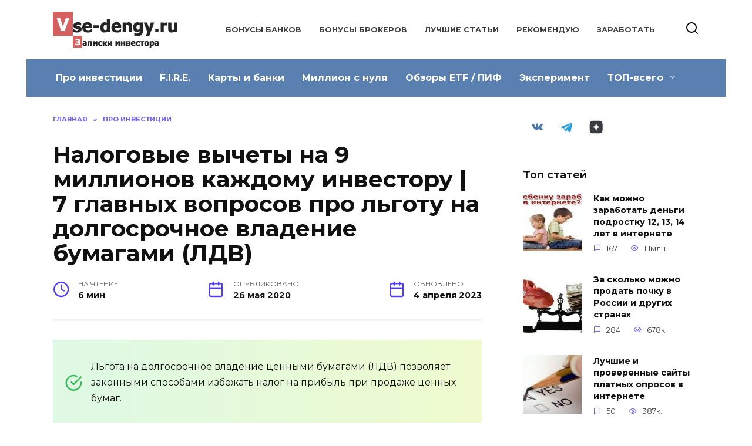

--- FILE ---
content_type: text/html; charset=UTF-8
request_url: https://vse-dengy.ru/ldv.html
body_size: 27954
content:
<!doctype html> <html lang="ru-RU"> <head> <meta charset="UTF-8"> <meta name="viewport" content="width=device-width, initial-scale=1"> <meta name='robots' content='index, follow, max-image-preview:large, max-snippet:-1, max-video-preview:-1'/> <style>img:is([sizes="auto" i], [sizes^="auto," i]) { contain-intrinsic-size: 3000px 1500px }</style> <title>Льгота на долгосрочное владение акциямя (ЛДВ) - вопросы и ответы</title> <meta name="description" content="Как получить льготу на долгосрочное владение? Инвестиционный налоговый вычет по сроку владения - условия, подводные камни, популярные вопросы, финхаки."/> <link rel="canonical" href="https://vse-dengy.ru/ldv.html"/> <meta property="og:locale" content="ru_RU"/> <meta property="og:type" content="article"/> <meta property="og:title" content="Льгота на долгосрочное владение акциямя (ЛДВ) - вопросы и ответы"/> <meta property="og:description" content="Как получить льготу на долгосрочное владение? Инвестиционный налоговый вычет по сроку владения - условия, подводные камни, популярные вопросы, финхаки."/> <meta property="og:url" content="https://vse-dengy.ru/ldv.html"/> <meta property="og:site_name" content="Записки инвестора"/> <meta property="article:published_time" content="2020-05-26T12:29:53+00:00"/> <meta property="article:modified_time" content="2023-04-04T10:50:31+00:00"/> <meta property="og:image" content="https://vse-dengy.ru/wp-content/uploads/2020/05/sezon-strizhki-ovets.jpg"/> <meta property="og:image:width" content="600"/> <meta property="og:image:height" content="499"/> <meta property="og:image:type" content="image/jpeg"/> <meta name="author" content="Максим (vse-dengy)"/> <meta name="twitter:card" content="summary_large_image"/> <meta name="twitter:label1" content="Написано автором"/> <meta name="twitter:data1" content="Максим (vse-dengy)"/> <meta name="twitter:label2" content="Примерное время для чтения"/> <meta name="twitter:data2" content="6 минут"/> <style id='wp-block-library-theme-inline-css' type='text/css'> .wp-block-audio :where(figcaption){color:#555;font-size:13px;text-align:center}.is-dark-theme .wp-block-audio :where(figcaption){color:#ffffffa6}.wp-block-audio{margin:0 0 1em}.wp-block-code{border:1px solid #ccc;border-radius:4px;font-family:Menlo,Consolas,monaco,monospace;padding:.8em 1em}.wp-block-embed :where(figcaption){color:#555;font-size:13px;text-align:center}.is-dark-theme .wp-block-embed :where(figcaption){color:#ffffffa6}.wp-block-embed{margin:0 0 1em}.blocks-gallery-caption{color:#555;font-size:13px;text-align:center}.is-dark-theme .blocks-gallery-caption{color:#ffffffa6}:root :where(.wp-block-image figcaption){color:#555;font-size:13px;text-align:center}.is-dark-theme :root :where(.wp-block-image figcaption){color:#ffffffa6}.wp-block-image{margin:0 0 1em}.wp-block-pullquote{border-bottom:4px solid;border-top:4px solid;color:currentColor;margin-bottom:1.75em}.wp-block-pullquote cite,.wp-block-pullquote footer,.wp-block-pullquote__citation{color:currentColor;font-size:.8125em;font-style:normal;text-transform:uppercase}.wp-block-quote{border-left:.25em solid;margin:0 0 1.75em;padding-left:1em}.wp-block-quote cite,.wp-block-quote footer{color:currentColor;font-size:.8125em;font-style:normal;position:relative}.wp-block-quote:where(.has-text-align-right){border-left:none;border-right:.25em solid;padding-left:0;padding-right:1em}.wp-block-quote:where(.has-text-align-center){border:none;padding-left:0}.wp-block-quote.is-large,.wp-block-quote.is-style-large,.wp-block-quote:where(.is-style-plain){border:none}.wp-block-search .wp-block-search__label{font-weight:700}.wp-block-search__button{border:1px solid #ccc;padding:.375em .625em}:where(.wp-block-group.has-background){padding:1.25em 2.375em}.wp-block-separator.has-css-opacity{opacity:.4}.wp-block-separator{border:none;border-bottom:2px solid;margin-left:auto;margin-right:auto}.wp-block-separator.has-alpha-channel-opacity{opacity:1}.wp-block-separator:not(.is-style-wide):not(.is-style-dots){width:100px}.wp-block-separator.has-background:not(.is-style-dots){border-bottom:none;height:1px}.wp-block-separator.has-background:not(.is-style-wide):not(.is-style-dots){height:2px}.wp-block-table{margin:0 0 1em}.wp-block-table td,.wp-block-table th{word-break:normal}.wp-block-table :where(figcaption){color:#555;font-size:13px;text-align:center}.is-dark-theme .wp-block-table :where(figcaption){color:#ffffffa6}.wp-block-video :where(figcaption){color:#555;font-size:13px;text-align:center}.is-dark-theme .wp-block-video :where(figcaption){color:#ffffffa6}.wp-block-video{margin:0 0 1em}:root :where(.wp-block-template-part.has-background){margin-bottom:0;margin-top:0;padding:1.25em 2.375em} </style> <style id='classic-theme-styles-inline-css' type='text/css'> /*! This file is auto-generated */ .wp-block-button__link{color:#fff;background-color:#32373c;border-radius:9999px;box-shadow:none;text-decoration:none;padding:calc(.667em + 2px) calc(1.333em + 2px);font-size:1.125em}.wp-block-file__button{background:#32373c;color:#fff;text-decoration:none} </style> <style id='global-styles-inline-css' type='text/css'> :root{--wp--preset--aspect-ratio--square: 1;--wp--preset--aspect-ratio--4-3: 4/3;--wp--preset--aspect-ratio--3-4: 3/4;--wp--preset--aspect-ratio--3-2: 3/2;--wp--preset--aspect-ratio--2-3: 2/3;--wp--preset--aspect-ratio--16-9: 16/9;--wp--preset--aspect-ratio--9-16: 9/16;--wp--preset--color--black: #000000;--wp--preset--color--cyan-bluish-gray: #abb8c3;--wp--preset--color--white: #ffffff;--wp--preset--color--pale-pink: #f78da7;--wp--preset--color--vivid-red: #cf2e2e;--wp--preset--color--luminous-vivid-orange: #ff6900;--wp--preset--color--luminous-vivid-amber: #fcb900;--wp--preset--color--light-green-cyan: #7bdcb5;--wp--preset--color--vivid-green-cyan: #00d084;--wp--preset--color--pale-cyan-blue: #8ed1fc;--wp--preset--color--vivid-cyan-blue: #0693e3;--wp--preset--color--vivid-purple: #9b51e0;--wp--preset--gradient--vivid-cyan-blue-to-vivid-purple: linear-gradient(135deg,rgba(6,147,227,1) 0%,rgb(155,81,224) 100%);--wp--preset--gradient--light-green-cyan-to-vivid-green-cyan: linear-gradient(135deg,rgb(122,220,180) 0%,rgb(0,208,130) 100%);--wp--preset--gradient--luminous-vivid-amber-to-luminous-vivid-orange: linear-gradient(135deg,rgba(252,185,0,1) 0%,rgba(255,105,0,1) 100%);--wp--preset--gradient--luminous-vivid-orange-to-vivid-red: linear-gradient(135deg,rgba(255,105,0,1) 0%,rgb(207,46,46) 100%);--wp--preset--gradient--very-light-gray-to-cyan-bluish-gray: linear-gradient(135deg,rgb(238,238,238) 0%,rgb(169,184,195) 100%);--wp--preset--gradient--cool-to-warm-spectrum: linear-gradient(135deg,rgb(74,234,220) 0%,rgb(151,120,209) 20%,rgb(207,42,186) 40%,rgb(238,44,130) 60%,rgb(251,105,98) 80%,rgb(254,248,76) 100%);--wp--preset--gradient--blush-light-purple: linear-gradient(135deg,rgb(255,206,236) 0%,rgb(152,150,240) 100%);--wp--preset--gradient--blush-bordeaux: linear-gradient(135deg,rgb(254,205,165) 0%,rgb(254,45,45) 50%,rgb(107,0,62) 100%);--wp--preset--gradient--luminous-dusk: linear-gradient(135deg,rgb(255,203,112) 0%,rgb(199,81,192) 50%,rgb(65,88,208) 100%);--wp--preset--gradient--pale-ocean: linear-gradient(135deg,rgb(255,245,203) 0%,rgb(182,227,212) 50%,rgb(51,167,181) 100%);--wp--preset--gradient--electric-grass: linear-gradient(135deg,rgb(202,248,128) 0%,rgb(113,206,126) 100%);--wp--preset--gradient--midnight: linear-gradient(135deg,rgb(2,3,129) 0%,rgb(40,116,252) 100%);--wp--preset--font-size--small: 19.5px;--wp--preset--font-size--medium: 20px;--wp--preset--font-size--large: 36.5px;--wp--preset--font-size--x-large: 42px;--wp--preset--font-size--normal: 22px;--wp--preset--font-size--huge: 49.5px;--wp--preset--spacing--20: 0.44rem;--wp--preset--spacing--30: 0.67rem;--wp--preset--spacing--40: 1rem;--wp--preset--spacing--50: 1.5rem;--wp--preset--spacing--60: 2.25rem;--wp--preset--spacing--70: 3.38rem;--wp--preset--spacing--80: 5.06rem;--wp--preset--shadow--natural: 6px 6px 9px rgba(0, 0, 0, 0.2);--wp--preset--shadow--deep: 12px 12px 50px rgba(0, 0, 0, 0.4);--wp--preset--shadow--sharp: 6px 6px 0px rgba(0, 0, 0, 0.2);--wp--preset--shadow--outlined: 6px 6px 0px -3px rgba(255, 255, 255, 1), 6px 6px rgba(0, 0, 0, 1);--wp--preset--shadow--crisp: 6px 6px 0px rgba(0, 0, 0, 1);}:where(.is-layout-flex){gap: 0.5em;}:where(.is-layout-grid){gap: 0.5em;}body .is-layout-flex{display: flex;}.is-layout-flex{flex-wrap: wrap;align-items: center;}.is-layout-flex > :is(*, div){margin: 0;}body .is-layout-grid{display: grid;}.is-layout-grid > :is(*, div){margin: 0;}:where(.wp-block-columns.is-layout-flex){gap: 2em;}:where(.wp-block-columns.is-layout-grid){gap: 2em;}:where(.wp-block-post-template.is-layout-flex){gap: 1.25em;}:where(.wp-block-post-template.is-layout-grid){gap: 1.25em;}.has-black-color{color: var(--wp--preset--color--black) !important;}.has-cyan-bluish-gray-color{color: var(--wp--preset--color--cyan-bluish-gray) !important;}.has-white-color{color: var(--wp--preset--color--white) !important;}.has-pale-pink-color{color: var(--wp--preset--color--pale-pink) !important;}.has-vivid-red-color{color: var(--wp--preset--color--vivid-red) !important;}.has-luminous-vivid-orange-color{color: var(--wp--preset--color--luminous-vivid-orange) !important;}.has-luminous-vivid-amber-color{color: var(--wp--preset--color--luminous-vivid-amber) !important;}.has-light-green-cyan-color{color: var(--wp--preset--color--light-green-cyan) !important;}.has-vivid-green-cyan-color{color: var(--wp--preset--color--vivid-green-cyan) !important;}.has-pale-cyan-blue-color{color: var(--wp--preset--color--pale-cyan-blue) !important;}.has-vivid-cyan-blue-color{color: var(--wp--preset--color--vivid-cyan-blue) !important;}.has-vivid-purple-color{color: var(--wp--preset--color--vivid-purple) !important;}.has-black-background-color{background-color: var(--wp--preset--color--black) !important;}.has-cyan-bluish-gray-background-color{background-color: var(--wp--preset--color--cyan-bluish-gray) !important;}.has-white-background-color{background-color: var(--wp--preset--color--white) !important;}.has-pale-pink-background-color{background-color: var(--wp--preset--color--pale-pink) !important;}.has-vivid-red-background-color{background-color: var(--wp--preset--color--vivid-red) !important;}.has-luminous-vivid-orange-background-color{background-color: var(--wp--preset--color--luminous-vivid-orange) !important;}.has-luminous-vivid-amber-background-color{background-color: var(--wp--preset--color--luminous-vivid-amber) !important;}.has-light-green-cyan-background-color{background-color: var(--wp--preset--color--light-green-cyan) !important;}.has-vivid-green-cyan-background-color{background-color: var(--wp--preset--color--vivid-green-cyan) !important;}.has-pale-cyan-blue-background-color{background-color: var(--wp--preset--color--pale-cyan-blue) !important;}.has-vivid-cyan-blue-background-color{background-color: var(--wp--preset--color--vivid-cyan-blue) !important;}.has-vivid-purple-background-color{background-color: var(--wp--preset--color--vivid-purple) !important;}.has-black-border-color{border-color: var(--wp--preset--color--black) !important;}.has-cyan-bluish-gray-border-color{border-color: var(--wp--preset--color--cyan-bluish-gray) !important;}.has-white-border-color{border-color: var(--wp--preset--color--white) !important;}.has-pale-pink-border-color{border-color: var(--wp--preset--color--pale-pink) !important;}.has-vivid-red-border-color{border-color: var(--wp--preset--color--vivid-red) !important;}.has-luminous-vivid-orange-border-color{border-color: var(--wp--preset--color--luminous-vivid-orange) !important;}.has-luminous-vivid-amber-border-color{border-color: var(--wp--preset--color--luminous-vivid-amber) !important;}.has-light-green-cyan-border-color{border-color: var(--wp--preset--color--light-green-cyan) !important;}.has-vivid-green-cyan-border-color{border-color: var(--wp--preset--color--vivid-green-cyan) !important;}.has-pale-cyan-blue-border-color{border-color: var(--wp--preset--color--pale-cyan-blue) !important;}.has-vivid-cyan-blue-border-color{border-color: var(--wp--preset--color--vivid-cyan-blue) !important;}.has-vivid-purple-border-color{border-color: var(--wp--preset--color--vivid-purple) !important;}.has-vivid-cyan-blue-to-vivid-purple-gradient-background{background: var(--wp--preset--gradient--vivid-cyan-blue-to-vivid-purple) !important;}.has-light-green-cyan-to-vivid-green-cyan-gradient-background{background: var(--wp--preset--gradient--light-green-cyan-to-vivid-green-cyan) !important;}.has-luminous-vivid-amber-to-luminous-vivid-orange-gradient-background{background: var(--wp--preset--gradient--luminous-vivid-amber-to-luminous-vivid-orange) !important;}.has-luminous-vivid-orange-to-vivid-red-gradient-background{background: var(--wp--preset--gradient--luminous-vivid-orange-to-vivid-red) !important;}.has-very-light-gray-to-cyan-bluish-gray-gradient-background{background: var(--wp--preset--gradient--very-light-gray-to-cyan-bluish-gray) !important;}.has-cool-to-warm-spectrum-gradient-background{background: var(--wp--preset--gradient--cool-to-warm-spectrum) !important;}.has-blush-light-purple-gradient-background{background: var(--wp--preset--gradient--blush-light-purple) !important;}.has-blush-bordeaux-gradient-background{background: var(--wp--preset--gradient--blush-bordeaux) !important;}.has-luminous-dusk-gradient-background{background: var(--wp--preset--gradient--luminous-dusk) !important;}.has-pale-ocean-gradient-background{background: var(--wp--preset--gradient--pale-ocean) !important;}.has-electric-grass-gradient-background{background: var(--wp--preset--gradient--electric-grass) !important;}.has-midnight-gradient-background{background: var(--wp--preset--gradient--midnight) !important;}.has-small-font-size{font-size: var(--wp--preset--font-size--small) !important;}.has-medium-font-size{font-size: var(--wp--preset--font-size--medium) !important;}.has-large-font-size{font-size: var(--wp--preset--font-size--large) !important;}.has-x-large-font-size{font-size: var(--wp--preset--font-size--x-large) !important;} :where(.wp-block-post-template.is-layout-flex){gap: 1.25em;}:where(.wp-block-post-template.is-layout-grid){gap: 1.25em;} :where(.wp-block-columns.is-layout-flex){gap: 2em;}:where(.wp-block-columns.is-layout-grid){gap: 2em;} :root :where(.wp-block-pullquote){font-size: 1.5em;line-height: 1.6;} </style> <link data-minify="1" rel='stylesheet' id='cool-tag-cloud-css' href='https://vse-dengy.ru/wp-content/cache/min/1/wp-content/plugins/cool-tag-cloud/inc/cool-tag-cloud-c5efd33dd2527e9082be17fac4959f73.css' media='all'/> <link rel='stylesheet' id='email-subscription_css-css' href='https://vse-dengy.ru/wp-content/plugins/email-subscription/assets/email-subscription.css' media='all'/> <link rel='stylesheet' id='google-fonts-css' href='https://fonts.googleapis.com/css?family=Montserrat%3A400%2C400i%2C700&#038;subset=cyrillic&#038;display=swap' media='all'/> <link data-minify="1" rel='stylesheet' id='reboot-style-css' href='https://vse-dengy.ru/wp-content/cache/min/1/wp-content/themes/reboot/assets/css/style.min-a9b59100ae298784b1ced371505f4b0e.css' media='all'/> <link data-minify="1" rel='stylesheet' id='wp-pagenavi-css' href='https://vse-dengy.ru/wp-content/cache/min/1/wp-content/plugins/wp-pagenavi/pagenavi-css-4129cea7c9f62b7d2cb0c0d164b40c15.css' media='all'/> <script type="text/javascript" src="https://vse-dengy.ru/wp-includes/js/jquery/jquery.min.js" id="jquery-core-js"></script> <style>.pseudo-clearfy-link { color: #008acf; cursor: pointer;}.pseudo-clearfy-link:hover { text-decoration: none;}</style><style> .sdata:before{content:attr(title);} </style> <link rel="preload" href="https://vse-dengy.ru/wp-content/themes/reboot/assets/fonts/wpshop-core.ttf" as="font" crossorigin><link rel="prefetch" href="https://vse-dengy.ru/wp-content/uploads/2020/05/sezon-strizhki-ovets.jpg" as="image" crossorigin> <style>.post-card--related, .post-card--related .post-card__thumbnail img, .post-card--related .post-card__thumbnail a:before{border-radius: 6px}.entry-content a:not(.wp-block-button__link), .entry-content a:not(.wp-block-button__link):visited, .spanlink, .comment-reply-link, .pseudo-link, .widget_calendar a, .widget_recent_comments a, .child-categories ul li a{color:#1e73be}.child-categories ul li a{border-color:#1e73be}a:hover, a:focus, a:active, .spanlink:hover, .entry-content a:not(.wp-block-button__link):hover, .entry-content a:not(.wp-block-button__link):focus, .entry-content a:not(.wp-block-button__link):active, .top-menu ul li>a:hover, .top-menu ul li>span:hover, .main-navigation ul li a:hover, .main-navigation ul li span:hover, .footer-navigation ul li a:hover, .footer-navigation ul li span:hover, .comment-reply-link:hover, .pseudo-link:hover, .child-categories ul li a:hover{color:#e7733a}.top-menu>ul>li>a:before, .top-menu>ul>li>span:before{background:#e7733a}.child-categories ul li a:hover, .post-box--no-thumb a:hover{border-color:#e7733a}.post-box--card:hover{box-shadow: inset 0 0 0 1px #e7733a}.post-box--card:hover{-webkit-box-shadow: inset 0 0 0 1px #e7733a}.main-navigation, .footer-navigation, .footer-navigation .removed-link, .main-navigation .removed-link, .main-navigation ul li>a, .footer-navigation ul li>a{color:#ffffff}.main-navigation, .main-navigation ul li .sub-menu li, .main-navigation ul li.menu-item-has-children:before, .footer-navigation, .footer-navigation ul li .sub-menu li, .footer-navigation ul li.menu-item-has-children:before{background-color:#5a80b1}</style> <style type="text/css">.broken_link, a.broken_link { text-decoration: line-through; }</style><noscript><style id="rocket-lazyload-nojs-css">.rll-youtube-player, [data-lazy-src]{display:none !important;}</style></noscript> <!-- Yandex.RTB --> <script>window.yaContextCb=window.yaContextCb||[]</script> <script src="https://yandex.ru/ads/system/context.js" async></script></head> <body class="wp-singular post-template-default single single-post postid-6516 single-format-standard wp-embed-responsive wp-theme-reboot sidebar-right"> <div id="page" class="site"> <a class="skip-link screen-reader-text" href="#content"><!--noindex-->Перейти к содержанию<!--/noindex--></a> <div class="search-screen-overlay js-search-screen-overlay"></div> <div class="search-screen js-search-screen"> <form role="search" method="get" class="search-form" action="https://vse-dengy.ru/"> <label> <span class="screen-reader-text"><!--noindex-->Search for:<!--/noindex--></span> <input type="search" class="search-field" placeholder="Поиск…" value="" name="s"> </label> <button type="submit" class="search-submit"></button> </form> </div> <header id="masthead" class="site-header full" itemscope itemtype="http://schema.org/WPHeader"> <div class="site-header-inner fixed"> <div class="humburger js-humburger"><span></span><span></span><span></span></div> <div class="site-branding"> <div class="site-logotype"><a href="https://vse-dengy.ru/"><img src="data:image/svg+xml,%3Csvg%20xmlns='http://www.w3.org/2000/svg'%20viewBox='0%200%20222%2061'%3E%3C/svg%3E" width="222" height="61" alt="Записки инвестора" data-lazy-src="https://vse-dengy.ru/wp-content/uploads/2016/12/Logo-vse-dengy.png"><noscript><img src="https://vse-dengy.ru/wp-content/uploads/2016/12/Logo-vse-dengy.png" width="222" height="61" alt="Записки инвестора"></noscript></a></div></div><!-- .site-branding --><div class="top-menu"><ul id="top-menu" class="menu"><li id="menu-item-13834" class="menu-item menu-item-type-post_type menu-item-object-post menu-item-13834"><a href="https://vse-dengy.ru/bonusy-ot-bankov.html">Бонусы банков</a></li> <li id="menu-item-16701" class="menu-item menu-item-type-post_type menu-item-object-post menu-item-16701"><a href="https://vse-dengy.ru/aktsii-brokerov.html">Бонусы брокеров</a></li> <li id="menu-item-15873" class="menu-item menu-item-type-taxonomy menu-item-object-category current-post-ancestor current-menu-parent current-post-parent menu-item-15873"><a href="https://vse-dengy.ru/category/best-posts">Лучшие статьи</a></li> <li id="menu-item-2912" class="menu-item menu-item-type-post_type menu-item-object-page menu-item-2912"><a href="https://vse-dengy.ru/rekomenduyu">Рекомендую</a></li> <li id="menu-item-2913" class="menu-item menu-item-type-post_type menu-item-object-page menu-item-2913"><a href="https://vse-dengy.ru/zarabotat">Заработать</a></li> </ul></div> <div class="header-search"> <span class="search-icon js-search-icon"></span> </div> </div> </header><!-- #masthead --> <nav id="site-navigation" class="main-navigation fixed" itemscope itemtype="http://schema.org/SiteNavigationElement"> <div class="main-navigation-inner full"> <div class="menu-novoe-menyu-container"><ul id="header_menu" class="menu"><li id="menu-item-2854" class="menu-item menu-item-type-taxonomy menu-item-object-category current-post-ancestor current-menu-parent current-post-parent menu-item-2854"><a href="https://vse-dengy.ru/category/pro-investitsii">Про инвестиции</a></li> <li id="menu-item-15158" class="menu-item menu-item-type-taxonomy menu-item-object-category menu-item-15158"><a href="https://vse-dengy.ru/category/pensiya">F.I.R.E.</a></li> <li id="menu-item-2850" class="menu-item menu-item-type-taxonomy menu-item-object-category menu-item-2850"><a href="https://vse-dengy.ru/category/banki">Карты и банки</a></li> <li id="menu-item-7518" class="menu-item menu-item-type-taxonomy menu-item-object-category menu-item-7518"><a href="https://vse-dengy.ru/category/million-s-nulya">Миллион с нуля</a></li> <li id="menu-item-2853" class="menu-item menu-item-type-taxonomy menu-item-object-category menu-item-2853"><a href="https://vse-dengy.ru/category/pifyi">Обзоры ETF / ПИФ</a></li> <li id="menu-item-15871" class="menu-item menu-item-type-taxonomy menu-item-object-category menu-item-15871"><a href="https://vse-dengy.ru/category/invest-kredit">Эксперимент</a></li> <li id="menu-item-16792" class="menu-item menu-item-type-taxonomy menu-item-object-category menu-item-has-children menu-item-16792"><a href="https://vse-dengy.ru/category/top">ТОП-всего</a> <ul class="sub-menu"> <li id="menu-item-16795" class="menu-item menu-item-type-post_type menu-item-object-post menu-item-16795"><a href="https://vse-dengy.ru/nakopitelnye-scheta.html">Накопительные счета РФ</a></li> <li id="menu-item-16796" class="menu-item menu-item-type-post_type menu-item-object-post menu-item-16796"><a href="https://vse-dengy.ru/kreditnye-karty-so-snyatiem-nalichnyh.html">Кредитки со снятием наличных</a></li> <li id="menu-item-16794" class="menu-item menu-item-type-post_type menu-item-object-post menu-item-16794"><a href="https://vse-dengy.ru/premium-v-bankah-dlya-investora.html">Бесплатный премиум в банках</a></li> <li id="menu-item-16793" class="menu-item menu-item-type-post_type menu-item-object-post menu-item-16793"><a href="https://vse-dengy.ru/komissii-etf-bpif.html">Фонды с Мосбиржи</a></li> <li id="menu-item-16797" class="menu-item menu-item-type-post_type menu-item-object-post menu-item-16797"><a href="https://vse-dengy.ru/brokery-zoloto-na-birzhe.html">Тарифы брокеров на покупку золота</a></li> </ul> </li> </ul></div> </div> </nav><!-- #site-navigation --> <div class="mobile-menu-placeholder js-mobile-menu-placeholder"></div> <div id="content" class="site-content fixed"> <div class="site-content-inner"> <div id="primary" class="content-area" itemscope itemtype="http://schema.org/Article"> <main id="main" class="site-main article-card"> <article id="post-6516" class="article-post post-6516 post type-post status-publish format-standard has-post-thumbnail category-best-posts category-pro-investitsii tag-aktsii tag-iis tag-nalog tag-nalogovyie-vyichetyi tag-fondovyiy-ryinok"> <div class="breadcrumb" itemscope itemtype="http://schema.org/BreadcrumbList"><span class="breadcrumb-item" itemprop="itemListElement" itemscope itemtype="http://schema.org/ListItem"><a href="https://vse-dengy.ru/" itemprop="item"><span itemprop="name">Главная</span></a><meta itemprop="position" content="0"></span> <span class="breadcrumb-separator">»</span> <span class="breadcrumb-item" itemprop="itemListElement" itemscope itemtype="http://schema.org/ListItem"><a href="https://vse-dengy.ru/category/pro-investitsii" itemprop="item"><span itemprop="name">Про инвестиции</span></a><meta itemprop="position" content="1"></span></div> <h1 class="entry-title" itemprop="headline">Налоговые вычеты на 9 миллионов каждому инвестору | 7 главных вопросов про льготу на долгосрочное владение бумагами (ЛДВ)</h1> <div class="entry-meta"> <span class="entry-time"><span class="entry-label">На чтение</span> 6 мин</span> <span class="entry-date"><span class="entry-label">Опубликовано</span> <time><span class="sdata" title="26 мая 2020"></span></time></span> <span class="entry-date"><span class="entry-label">Обновлено</span> <time itemprop="dateModified">4 апреля 2023</time></span> </div> <div class="entry-content" itemprop="articleBody"> <div class="b-r b-r--before_content"><!-- Yandex.RTB R-A-191743-30 --> <div id="yandex_rtb_R-A-191743-30"></div> <script>window.yaContextCb.push(()=>{
  Ya.Context.AdvManager.render({
    renderTo: 'yandex_rtb_R-A-191743-30',
    blockId: 'R-A-191743-30'
  })
})</script></div><blockquote class="check"><p>Льгота на долгосрочное владение ценными бумагами (ЛДВ) позволяет законными способами избежать налог на прибыль при продаже ценных бумаг.</p></blockquote> <p><strong>Сам закон простыми словами:</strong> не продавай ценные бумаги более 3-х лет. И за каждый полный год владения получай освобождение от налога на прибыль на 3 млн. рублей. Соотвественно, за 3 года инвестор получает налоговую льготу на 9 млн., за 4 года - 12 млн, за 5 лет - 15 млн. и так далее.</p> <p>Можно сказать, что большинство российских долгосрочных инвесторов с помощью инвестиционного налогового вычета по сроку владения вполне себе легко могут уйти от налогообложения.</p> <p>Несколько популярных вопросов, связанных с льготой на долгосрочное владение ценными бумагами.</p> <div class="table-of-contents open"><div class="table-of-contents__header"><span class="table-of-contents__hide js-table-of-contents-hide">Содержание</span></div><ol class="table-of-contents__list js-table-of-contents-list"> <li class="level-1"><a href="#sovmestima-li-ldv-s-pokupkoy-zarubezhnyh">Совместима ли ЛДВ с покупкой зарубежных ценных бумаг?</a></li><li class="level-1"><a href="#pochemu-mogut-otkazat-v-vychete-dazhe-esli">Почему могут отказать в вычете, даже если срок владения был более 3-х лет?</a></li><li class="level-1"><a href="#kak-sovmestit-iis-i-ldv">Как совместить ИИС и ЛДВ?</a></li><li class="level-1"><a href="#kakaya-baza-pri-rascheta-ldv">Какая база при расчета ЛДВ?</a></li><li class="level-1"><a href="#kak-rasschitat-razmer-vycheta-pri-vladenii">Как рассчитать размер вычета при владении бумагими с разным сроком покупки?</a></li><li class="level-1"><a href="#kak-poluchit-ldv">Как получить ЛДВ?</a></li><li class="level-1"><a href="#mozhno-li-poluchat-vychet-odnovremenno-u">Можно ли получать вычет одновременно у разных налоговых агентов (брокеров)?</a></li></ol></div><h2 id="sovmestima-li-ldv-s-pokupkoy-zarubezhnyh">Совместима ли ЛДВ с покупкой зарубежных ценных бумаг?</h2> <p>В законе прописано, что под ЛДВ попадают:</p> <p>Ценные бумаги (акции, облигации, ETF) обращаемые на организованных торгах, а также паи  открытых ПИФов. Соотвественно, если бумаги торгуются на российских биржах (Санкт-Петербургская и Московская) - они попадают под льготу.</p> <blockquote class="warning"><p><strong>Важное замечание!</strong> Если бумаги торгуются на внебиржевом рынке - льгота на них не действует!</p></blockquote> <h2 id="pochemu-mogut-otkazat-v-vychete-dazhe-esli"><strong>Почему могут отказать в вычете, даже если срок владения был более 3-х лет?</strong></h2> <ol> <li>Применить ЛДВ могут только налоговые резиденты РФ. Владелец ценных бумаг на <strong>момент продажи</strong> должен иметь статус налогового резидента.</li> <li>Ценные бумаги должны быть куплены после 1 января 2014 года. Соответственно, более ранние покупки ценных бумаг (2013, 2012 и т.д.) не дают налоговых льгот владельцу.</li> <li>При продаже бумаг на индивидуальном инвестиционном счете (ИИС).</li> <li>Налоговый вычет на некоторые инструменты не распространяется (закрытые или интервальные ПИФы, драгоценные металлы, валюта, срочные контракты, инструменты товарного рынка).</li> </ol> <h2 id="kak-sovmestit-iis-i-ldv">Как совместить ИИС и ЛДВ?</h2> <p>Продажа ценных бумаг на индивидуальном инвестиционном счете (ИИС) не позволит получить льготу на долгосрочное владение (ЛДВ). Но можно <strong>продажу заменить переносом бумаг</strong> с ИИС (при закрытии счета) на обычный брокерский счет.</p> <p>В этом случае - срок владения бумагами сохраняется (отсчет будет идти с даты покупки активов именно на ИИС). И при необходимости, можно будет воспользоваться ЛДВ уже на брокерском счете.</p> <blockquote class="info"><p>Статья в тему: <a href="https://vse-dengy.ru/iis-i-ldv.html" target="_blank" rel="noopener noreferrer">Совмещение налоговых льгот по ИИС и ЛДВ</a></p></blockquote> <p>На примере моего личного кабинета (брокер Открытие). ИИС был закрыт в конце 2019 года. Бумаги перенесены на обычный брокерский счет.</p> <p>В личном кабинете видно, что срок владения акциями сохранился. Есть даты, когда можно будет продавать активы, дабы не попасть на налоги.</p> <p><a href="https://vse-dengy.ru/wp-content/uploads/2020/05/ldv-broker-otkrytie.png"><span itemprop="image" itemscope itemtype="https://schema.org/ImageObject"><img itemprop="url image" decoding="async" class="aligncenter size-full wp-image-6570" src="data:image/svg+xml,%3Csvg%20xmlns='http://www.w3.org/2000/svg'%20viewBox='0%200%20848%20692'%3E%3C/svg%3E" alt="ЛДВ после переноса с ИИС" width="848" height="692" data-lazy-srcset="https://vse-dengy.ru/wp-content/uploads/2020/05/ldv-broker-otkrytie.png 848w, https://vse-dengy.ru/wp-content/uploads/2020/05/ldv-broker-otkrytie-768x627.png 768w, https://vse-dengy.ru/wp-content/uploads/2020/05/ldv-broker-otkrytie-490x400.png 490w" data-lazy-sizes="(max-width: 848px) 100vw, 848px" data-lazy-src="https://vse-dengy.ru/wp-content/uploads/2020/05/ldv-broker-otkrytie.png"/><noscript><img itemprop="url image" decoding="async" class="aligncenter size-full wp-image-6570" src="https://vse-dengy.ru/wp-content/uploads/2020/05/ldv-broker-otkrytie.png" alt="ЛДВ после переноса с ИИС" width="848" height="692" srcset="https://vse-dengy.ru/wp-content/uploads/2020/05/ldv-broker-otkrytie.png 848w, https://vse-dengy.ru/wp-content/uploads/2020/05/ldv-broker-otkrytie-768x627.png 768w, https://vse-dengy.ru/wp-content/uploads/2020/05/ldv-broker-otkrytie-490x400.png 490w" sizes="(max-width: 848px) 100vw, 848px"/></noscript><meta itemprop="width" content="848"><meta itemprop="height" content="692"></span></a></p><div class="b-r b-r--after_p_1"><!-- Yandex.RTB R-A-191743-34 --> <div id="yandex_rtb_R-A-191743-34"></div> <script>window.yaContextCb.push(()=>{
  Ya.Context.AdvManager.render({
    renderTo: 'yandex_rtb_R-A-191743-34',
    blockId: 'R-A-191743-34'
  })
})</script></div> <h2 id="kakaya-baza-pri-rascheta-ldv">Какая база при расчета ЛДВ?</h2> <p>Льгота (3 млн. за каждый год) рассчитывается не от суммы продажи, а от прибыли. То есть разницей между покупкой и продажей.</p> <p><em>Купил акций на 10 миллионов. Через 3 года продал за 20 млн. Прибыль 10 млн. Налоговая льгота - 9 млн. (3 млн. х 3 года). </em></p> <p><em>Итого: прибыль в 9 млн.  - освобождается от налогообложения. С 1 млн. нужно будет заплатить 13% налога. </em></p> <p>Если ценные бумаги были получены в результате дарения (наследования), то прибыль будет рассчитываться от полной стоимости продажи (ведь как таковой покупки (и затрат) не было,  ценные бумаги достались бесплатно). Срок владения ценной бумагой в случае перевода (наследования) прерывается. И для получения ЛДВ нужно ждать 3 года с момента получения (наследования) бумаг.</p> <h2 id="kak-rasschitat-razmer-vycheta-pri-vladenii">Как рассчитать размер вычета при владении бумагими с разным сроком покупки?</h2> <p>При продаже акций (и других активов) используется метод ФИФО (FIFO. First In, First Out: «первым пришёл — первым ушел). То есть, то что куплено первым, будет продаваться в первую очередь. Полезно знать, если нужно продавать часть позиции.</p> <div class="page" title="Page 8"> <div class="section"> <div class="layoutArea"> <div class="column"> <p>Если требуется рассчитать максимальный доход, не облагаемый НДФЛ, при реализации цб с разным сроком (полных лет) нахождения в собственности, то используют следующую формулу:</p> <div class="page" title="Page 8"> <div class="section"> <div class="layoutArea"> <div class="column"> <p style="text-align: center;"><strong>Кцб ∗ ? млн. Ᵽ</strong></p> <p>Как правильно все рассчитать показано на примере ниже.</p> </div> </div> </div> </div> </div> </div> </div> </div> <div class="page" title="Page 8"> <div class="section"> <div class="layoutArea"> <div class="column"></div> </div> </div> </div> <div class="page" title="Page 8"> <div class="section"> <div class="layoutArea"> <div class="column"> <div class="page" title="Page 8"> <div class="section"> <div class="layoutArea"> <div class="column"> <div class="page" title="Page 8"> <div class="section"> <div class="layoutArea"> <div class="column"> <p><a href="https://vse-dengy.ru/wp-content/uploads/2020/05/ldv-primer-1.png"><span itemprop="image" itemscope itemtype="https://schema.org/ImageObject"><img itemprop="url image" decoding="async" class="aligncenter size-full wp-image-6569" src="data:image/svg+xml,%3Csvg%20xmlns='http://www.w3.org/2000/svg'%20viewBox='0%200%20800%20526'%3E%3C/svg%3E" alt="ЛДВ разных активов" width="800" height="526" data-lazy-srcset="https://vse-dengy.ru/wp-content/uploads/2020/05/ldv-primer-1.png 800w, https://vse-dengy.ru/wp-content/uploads/2020/05/ldv-primer-1-768x505.png 768w, https://vse-dengy.ru/wp-content/uploads/2020/05/ldv-primer-1-608x400.png 608w, https://vse-dengy.ru/wp-content/uploads/2020/05/ldv-primer-1-335x220.png 335w" data-lazy-sizes="(max-width: 800px) 100vw, 800px" data-lazy-src="https://vse-dengy.ru/wp-content/uploads/2020/05/ldv-primer-1.png"/><noscript><img itemprop="url image" decoding="async" class="aligncenter size-full wp-image-6569" src="https://vse-dengy.ru/wp-content/uploads/2020/05/ldv-primer-1.png" alt="ЛДВ разных активов" width="800" height="526" srcset="https://vse-dengy.ru/wp-content/uploads/2020/05/ldv-primer-1.png 800w, https://vse-dengy.ru/wp-content/uploads/2020/05/ldv-primer-1-768x505.png 768w, https://vse-dengy.ru/wp-content/uploads/2020/05/ldv-primer-1-608x400.png 608w, https://vse-dengy.ru/wp-content/uploads/2020/05/ldv-primer-1-335x220.png 335w" sizes="(max-width: 800px) 100vw, 800px"/></noscript><meta itemprop="width" content="800"><meta itemprop="height" content="526"></span></a></p> </div> </div> </div> </div> </div> </div> </div> </div> </div> </div> </div> </div> <h2 id="kak-poluchit-ldv">Как получить ЛДВ?</h2> <p>У инвестора есть 2 варианта на выбор: простой или сложный (или выгодный и невыгодный).</p> <p><strong>Вычет можно получить через своего брокера</strong> (или управляющую компанию, ПИФ). Для этого перед продажей нужно уведомить брокера о вашем желании получить налоговый вычет на долгосрочное владение. Обычно для этого подается заявление. Чтобы брокер не удерживал НДФЛ при продаже.</p> <p>В каждой компания своя процедура оформления. Здесь нужно уточнять у своего брокера конкретный алгоритм действий.</p><div class="b-r b-r--after_p_2"><!-- Yandex.RTB R-A-191743-44 --> <div id="yandex_rtb_R-A-191743-44"></div> <script>window.yaContextCb.push(()=>{
  Ya.Context.AdvManager.render({
    renderTo: 'yandex_rtb_R-A-191743-44',
    blockId: 'R-A-191743-44'
  })
})</script></div> <p>Второй вариант - это <strong>возврат налога через налоговую инспекцию </strong>(если проспал вспышку и не уведомил брокера).</p> <p>Что нужно будет сделать?</p> <ul> <li>Подготовить копии документов, подтверждающих наличие права на налоговый вычет (например, отчеты брокера, подтверждающие срок нахождения реализованных ценных бумаг в собственности, а также правильность расчета налогового вычета).</li> <li>Получить справку из бухгалтерии по месту работы о суммах начисленных и удержанных налогов за соответствующий год по форме 2-НДФЛ.</li> <li>самостоятельно рассчитать сумму налогового вычета, подлежащего возврату.</li> <li>Заполнить налоговую декларацию (по форме 3-НДФЛ).</li> </ul> <p>Подать декларацию нужно не позднее 3-х лет с момента продажи активов. Далее льгота сгорает. И вернуть НДФЛ будет нельзя.</p> <p><span style="color: #ff0000;"><strong>Я думаю способ получения ЛДВ через налоговую очевидно имеет сплошные минусы.</strong></span></p> <p>Налог на прибыль будет удержан сразу при продаже. Вернуть его можно только после подачи и проверки декларации. Подавать декларацию можно только по истечении года. Добавьте суда срок проверки (3 месяца) и перевода (возврата налога ) денег (+1 месяц). В итоге, деньги можно только с задержкой в несколько месяцев (плоть до 1,5 лет).</p> <p>Плюс к этому вдобавок много лишних телодвижений по сбору справок и составлению налоговой декларации.</p> <p>Лучше действовать через налогового агента (брокера). Брокер сам все сделает за вас. Все рассчитает. И не удержит налог. Одни брокеры применяют ЛДВ автоматически. Другие требуют от клиентов совершить ряд действий: нажатия кнопочки в приложении, до посещения офиса и написания бумажного заявления.</p> <blockquote class="thumbs-up"><p><a href="https://vse-dengy.ru/kak-poluchit-ldv-u-brokera.html" target="_blank" rel="noopener">Как оформить ЛДВ при продаже акций</a> - алгоритм  получения льготы через разных брокеров.</p></blockquote> <h2 id="mozhno-li-poluchat-vychet-odnovremenno-u">Можно ли получать вычет одновременно у разных налоговых агентов (брокеров)?</h2> <p>Да. Инвестиционный налоговый вычет на по сроку владения можно получать у неограниченного количества налоговых агентов. Главное понимать - каждый брокер будет рассчитывать льготу исходя только из своих данных. То есть, у него будет отсутствовать информация, на какую суммы была предоставлена льгота другими агентами.</p> <p>Инвестору нужно будет самостоятельно контролировать, чтобы предоставляемый несколькими брокерами вычет, не превышал максимально допустимый. В противном случае, придется доплатить налоги в казну (перед этим рассчитать налоговую базу + положенные льготы, собрать справки, составить и подать налоговую декларацию).</p> <p style="text-align: right;">Удачных инвестиций с нулевыми налогами!</p><div class="b-r b-r--after_content"><!-- Yandex.RTB R-A-191743-32 --> <div id="yandex_rtb_R-A-191743-32"></div> <script>window.yaContextCb.push(()=>{
  Ya.Context.AdvManager.render({
    renderTo: 'yandex_rtb_R-A-191743-32',
    blockId: 'R-A-191743-32'
  })
})</script></div> </div><!-- .entry-content --> </article> &nbsp; <hr/> <p class="content--common-block__block-3U" data-testid="article-render__block" data-points="5"><i>♻️ Приглашаю заглянуть в мой небольшой 👉 </i><span style="color: #ff0000;"><a class="content--article-link__articleLink-OU content--article-link__colorDefault-3s" style="color: #ff0000;" href="https://dzen.ru/away?to=https%3A%2F%2Ft.me%2FVseDengy" target="_blank" rel="noopener"><b>Телеграм-канал</b></a></span><i>, где мы вместе используем различные финхаки и прочие неэффективности для увеличения своего капитала в инвестициях и жизни.</i></p> <hr/> <div class="entry-tags"><a href="https://vse-dengy.ru/tag/aktsii" class="entry-tag">акции</a> <a href="https://vse-dengy.ru/tag/iis" class="entry-tag">ИИС</a> <a href="https://vse-dengy.ru/tag/nalog" class="entry-tag">налоги</a> <a href="https://vse-dengy.ru/tag/nalogovyie-vyichetyi" class="entry-tag">налоговые вычеты</a> <a href="https://vse-dengy.ru/tag/fondovyiy-ryinok" class="entry-tag">фондовый рынок</a> </div> <div class="rating-box"> <div class="rating-box__header">Оцените статью</div> <div class="wp-star-rating js-star-rating star-rating--score-5" data-post-id="6516" data-rating-count="11" data-rating-sum="55" data-rating-value="5"><span class="star-rating-item js-star-rating-item" data-score="1"><svg aria-hidden="true" role="img" xmlns="http://www.w3.org/2000/svg" viewBox="0 0 576 512" class="i-ico"><path fill="currentColor" d="M259.3 17.8L194 150.2 47.9 171.5c-26.2 3.8-36.7 36.1-17.7 54.6l105.7 103-25 145.5c-4.5 26.3 23.2 46 46.4 33.7L288 439.6l130.7 68.7c23.2 12.2 50.9-7.4 46.4-33.7l-25-145.5 105.7-103c19-18.5 8.5-50.8-17.7-54.6L382 150.2 316.7 17.8c-11.7-23.6-45.6-23.9-57.4 0z" class="ico-star"></path></svg></span><span class="star-rating-item js-star-rating-item" data-score="2"><svg aria-hidden="true" role="img" xmlns="http://www.w3.org/2000/svg" viewBox="0 0 576 512" class="i-ico"><path fill="currentColor" d="M259.3 17.8L194 150.2 47.9 171.5c-26.2 3.8-36.7 36.1-17.7 54.6l105.7 103-25 145.5c-4.5 26.3 23.2 46 46.4 33.7L288 439.6l130.7 68.7c23.2 12.2 50.9-7.4 46.4-33.7l-25-145.5 105.7-103c19-18.5 8.5-50.8-17.7-54.6L382 150.2 316.7 17.8c-11.7-23.6-45.6-23.9-57.4 0z" class="ico-star"></path></svg></span><span class="star-rating-item js-star-rating-item" data-score="3"><svg aria-hidden="true" role="img" xmlns="http://www.w3.org/2000/svg" viewBox="0 0 576 512" class="i-ico"><path fill="currentColor" d="M259.3 17.8L194 150.2 47.9 171.5c-26.2 3.8-36.7 36.1-17.7 54.6l105.7 103-25 145.5c-4.5 26.3 23.2 46 46.4 33.7L288 439.6l130.7 68.7c23.2 12.2 50.9-7.4 46.4-33.7l-25-145.5 105.7-103c19-18.5 8.5-50.8-17.7-54.6L382 150.2 316.7 17.8c-11.7-23.6-45.6-23.9-57.4 0z" class="ico-star"></path></svg></span><span class="star-rating-item js-star-rating-item" data-score="4"><svg aria-hidden="true" role="img" xmlns="http://www.w3.org/2000/svg" viewBox="0 0 576 512" class="i-ico"><path fill="currentColor" d="M259.3 17.8L194 150.2 47.9 171.5c-26.2 3.8-36.7 36.1-17.7 54.6l105.7 103-25 145.5c-4.5 26.3 23.2 46 46.4 33.7L288 439.6l130.7 68.7c23.2 12.2 50.9-7.4 46.4-33.7l-25-145.5 105.7-103c19-18.5 8.5-50.8-17.7-54.6L382 150.2 316.7 17.8c-11.7-23.6-45.6-23.9-57.4 0z" class="ico-star"></path></svg></span><span class="star-rating-item js-star-rating-item" data-score="5"><svg aria-hidden="true" role="img" xmlns="http://www.w3.org/2000/svg" viewBox="0 0 576 512" class="i-ico"><path fill="currentColor" d="M259.3 17.8L194 150.2 47.9 171.5c-26.2 3.8-36.7 36.1-17.7 54.6l105.7 103-25 145.5c-4.5 26.3 23.2 46 46.4 33.7L288 439.6l130.7 68.7c23.2 12.2 50.9-7.4 46.4-33.7l-25-145.5 105.7-103c19-18.5 8.5-50.8-17.7-54.6L382 150.2 316.7 17.8c-11.7-23.6-45.6-23.9-57.4 0z" class="ico-star"></path></svg></span></div> </div> <div class="entry-social"> <div class="social-buttons"><span class="social-button social-button--vkontakte" data-social="vkontakte" data-image="https://vse-dengy.ru/wp-content/uploads/2020/05/sezon-strizhki-ovets.jpg"></span><span class="social-button social-button--facebook" data-social="facebook"></span><span class="social-button social-button--telegram" data-social="telegram"></span><span class="social-button social-button--odnoklassniki" data-social="odnoklassniki"></span><span class="social-button social-button--twitter" data-social="twitter"></span><span class="social-button social-button--sms" data-social="sms"></span><span class="social-button social-button--whatsapp" data-social="whatsapp"></span></div> </div> <meta itemprop="author" content="Максим (vse-dengy)"> <meta itemscope itemprop="mainEntityOfPage" itemType="https://schema.org/WebPage" itemid="https://vse-dengy.ru/ldv.html" content="Налоговые вычеты на 9 миллионов каждому инвестору | 7 главных вопросов про льготу на долгосрочное владение бумагами (ЛДВ)"> <div itemprop="publisher" itemscope itemtype="https://schema.org/Organization" style="display: none;"><div itemprop="logo" itemscope itemtype="https://schema.org/ImageObject"><img itemprop="url image" src="data:image/svg+xml,%3Csvg%20xmlns='http://www.w3.org/2000/svg'%20viewBox='0%200%200%200'%3E%3C/svg%3E" alt="Записки инвестора" data-lazy-src="https://vse-dengy.ru/wp-content/uploads/2016/12/Logo-vse-dengy.png"><noscript><img itemprop="url image" src="https://vse-dengy.ru/wp-content/uploads/2016/12/Logo-vse-dengy.png" alt="Записки инвестора"></noscript></div><meta itemprop="name" content="Записки инвестора"><meta itemprop="telephone" content="Записки инвестора"><meta itemprop="address" content="https://vse-dengy.ru"></div> <div id="comments" class="comments-area"> <div id="respond" class="comment-respond"> <div id="reply-title" class="comment-reply-title">Добавить комментарий <small><a rel="nofollow" id="cancel-comment-reply-link" href="/ldv.html#respond" style="display:none;">Отменить ответ</a></small></div><form action="https://vse-dengy.ru/wp-comments-post.php" method="post" id="commentform" class="comment-form"><p class="comment-form-author"><label class="screen-reader-text" for="author">Имя</label> <input id="author" name="author" type="text" value="" size="30" maxlength="245" placeholder="Имя"/></p> <p class="comment-form-email"><label class="screen-reader-text" for="email">Email</label> <input id="email" name="email" type="email" value="" size="30" maxlength="100" placeholder="Email"/></p> <p class="comment-form-comment"><label class="screen-reader-text" for="comment">Комментарий</label> <textarea id="comment" name="comment" cols="45" rows="8" maxlength="65525" required="required" placeholder="Комментарий" ></textarea></p><p class="comment-form-cookies-consent"><input id="wp-comment-cookies-consent" name="wp-comment-cookies-consent" type="checkbox" value="yes"/> <label for="wp-comment-cookies-consent">Сохранить моё имя, email и адрес сайта в этом браузере для последующих моих комментариев.</label></p> <p class="form-submit"><input name="submit" type="submit" id="submit" class="submit" value="Отправить комментарий"/> <input type='hidden' name='comment_post_ID' value='6516' id='comment_post_ID'/> <input type='hidden' name='comment_parent' id='comment_parent' value='0'/> </p><p style="display: none;"><input type="hidden" id="akismet_comment_nonce" name="akismet_comment_nonce" value="6802c876c8"/></p><p style="display: none !important;" class="akismet-fields-container" data-prefix="ak_"><label>&#916;<textarea name="ak_hp_textarea" cols="45" rows="8" maxlength="100"></textarea></label><input type="hidden" id="ak_js_1" name="ak_js" value="84"/><script>document.getElementById( "ak_js_1" ).setAttribute( "value", ( new Date() ).getTime() );</script></p></form> </div><!-- #respond --> <ol class="comment-list"> <li class="comment even thread-even depth-1" id="li-comment-25894" itemprop="comment" itemscope itemtype="http://schema.org/Comment"> <div class="comment-body" id="comment-25894"> <div class="comment-avatar"> <img alt='' src="data:image/svg+xml,%3Csvg%20xmlns='http://www.w3.org/2000/svg'%20viewBox='0%200%2060%2060'%3E%3C/svg%3E" data-lazy-srcset='https://secure.gravatar.com/avatar/ba6187907584e577e27fb3b76046a32eb680fe2da1327d4160c79398c7ba0d69?s=120&#038;d=wavatar&#038;r=g 2x' class='avatar avatar-60 photo' height='60' width='60' decoding='async' data-lazy-src="https://secure.gravatar.com/avatar/ba6187907584e577e27fb3b76046a32eb680fe2da1327d4160c79398c7ba0d69?s=60&#038;d=wavatar&#038;r=g"/><noscript><img alt='' src='https://secure.gravatar.com/avatar/ba6187907584e577e27fb3b76046a32eb680fe2da1327d4160c79398c7ba0d69?s=60&#038;d=wavatar&#038;r=g' srcset='https://secure.gravatar.com/avatar/ba6187907584e577e27fb3b76046a32eb680fe2da1327d4160c79398c7ba0d69?s=120&#038;d=wavatar&#038;r=g 2x' class='avatar avatar-60 photo' height='60' width='60' decoding='async'/></noscript> </div> <div class="comment-meta"> <cite class="comment-author" itemprop="creator">Роман</cite> <time> <span class="sdata" title="26 мая 2020"></span> </time> </div> <div class="comment-content" itemprop="text"> <p>&gt; На примере моего личного кабинета (брокер Открытие). ИИС был закрыт в конце 2019 года. Бумаги перенесены на обычный брокерский счет.</p> <p>о! интересно прочитать статью про тонкости закрытия ИИС в Открытии и переносе позиций на обычный счёт — сколько стоит перенос, сколько по времени занимаем, какие телодвижения совершать, ну и экономический смысл — лучше переносить убыточные позиции, или с прибылью (при прочих равных)</p> </div><!-- .comment-content --> <div class="reply"> <span class="comment-reply-link" data-href="#comment-25894" data-commentid="25894" data-postid="6516" data-belowelement="comment-25894" data-respondelement="respond" data-replyto="Комментарий к записи Роман" aria-label="Комментарий к записи Роман">Ответить</span> </div> </div> <ol class="children"> <li class="comment byuser comment-author-admin bypostauthor odd alt depth-2" id="li-comment-25915" itemprop="comment" itemscope itemtype="http://schema.org/Comment"> <div class="comment-body" id="comment-25915"> <div class="comment-avatar"> <img alt='' src="data:image/svg+xml,%3Csvg%20xmlns='http://www.w3.org/2000/svg'%20viewBox='0%200%2060%2060'%3E%3C/svg%3E" data-lazy-srcset='https://secure.gravatar.com/avatar/8d17bee2f3b6f92cbed287c09ff799deb8d51b7999433ea04cc99e66bb6cf8b8?s=120&#038;d=wavatar&#038;r=g 2x' class='avatar avatar-60 photo' height='60' width='60' decoding='async' data-lazy-src="https://secure.gravatar.com/avatar/8d17bee2f3b6f92cbed287c09ff799deb8d51b7999433ea04cc99e66bb6cf8b8?s=60&#038;d=wavatar&#038;r=g"/><noscript><img alt='' src='https://secure.gravatar.com/avatar/8d17bee2f3b6f92cbed287c09ff799deb8d51b7999433ea04cc99e66bb6cf8b8?s=60&#038;d=wavatar&#038;r=g' srcset='https://secure.gravatar.com/avatar/8d17bee2f3b6f92cbed287c09ff799deb8d51b7999433ea04cc99e66bb6cf8b8?s=120&#038;d=wavatar&#038;r=g 2x' class='avatar avatar-60 photo' height='60' width='60' decoding='async'/></noscript> </div> <div class="comment-meta"> <cite class="comment-author" itemprop="creator">Максим (vse-dengy)</cite> <span class="comment-author-post">автор</span> <time> <span class="sdata" title="28 мая 2020"></span> </time> </div> <div class="comment-content" itemprop="text"> <p>У меня есть статья на тему <a href="https://vse-dengy.ru/upravlenie-finansami/aktsii/kak-zakryt-iis.html" rel="noopener noreferrer" target="_blank">закрытия ИИС</a> там найдете большинство ответов!<br/> Что касается конкретно моего случая, алгоритм был следующий!<br/> 1. Написать заявления о закрытие (обязательное личное присутствие в офисе брокера). По факту поставить две подписи и две галочки. Пара минут времени.<br/> 2. Указываешь куда перевести деньги (бумаги) &#8212; брокерский счет или счет в банке. Проще всего дать поручение на перевод всего на обычный брокерский счет (здесь не нужно будет знать и писать реквизиты (БИКИ, номера счетов).<br/> 3. В течении недели деньги и бумаги были переведены.<br/> На этом все. Ничего сложного.<br/> По поводу затрат &#8212; перевод ценных бумаг внутри Открытия оказалось <strong>бесплатное</strong> (хотя в поддержке до этого когда узнавал заранее озвучивали что-то около сотни за позицию).<br/> Исходя из стоимости переноса и нужно для себя определять выгодность или невыгодность продажи или переноса ценных бумаг. У меня были облигации и много акций одной компании. Облигации продал сразу на ИИС (с целью использовать этот кэш для пополнения нового ИИС). Акции переносил. Так как очень сильно бы попал на налоги.<br/> Забыл еще написать. Перед подачей заявления о закрытии ИИС нужно заранее провести все манипуляции (продажи) с бумагами при необходимости (то что вы хотите вывести в кэш). С учетом правила торгов Т+2. То есть подавать заявлении нужно только спустя 2 дня.</p> </div><!-- .comment-content --> <div class="reply"> <span class="comment-reply-link" data-href="#comment-25915" data-commentid="25915" data-postid="6516" data-belowelement="comment-25915" data-respondelement="respond" data-replyto="Комментарий к записи Vse-Dengy" aria-label="Комментарий к записи Vse-Dengy">Ответить</span> </div> </div> <ol class="children"> <li class="comment even depth-3" id="li-comment-26097" itemprop="comment" itemscope itemtype="http://schema.org/Comment"> <div class="comment-body" id="comment-26097"> <div class="comment-avatar"> <img alt='' src="data:image/svg+xml,%3Csvg%20xmlns='http://www.w3.org/2000/svg'%20viewBox='0%200%2060%2060'%3E%3C/svg%3E" data-lazy-srcset='https://secure.gravatar.com/avatar/6de1a488947300f9448445cab98d478c952abbde3121bfee6aaffa736ac7a5ec?s=120&#038;d=wavatar&#038;r=g 2x' class='avatar avatar-60 photo' height='60' width='60' decoding='async' data-lazy-src="https://secure.gravatar.com/avatar/6de1a488947300f9448445cab98d478c952abbde3121bfee6aaffa736ac7a5ec?s=60&#038;d=wavatar&#038;r=g"/><noscript><img alt='' src='https://secure.gravatar.com/avatar/6de1a488947300f9448445cab98d478c952abbde3121bfee6aaffa736ac7a5ec?s=60&#038;d=wavatar&#038;r=g' srcset='https://secure.gravatar.com/avatar/6de1a488947300f9448445cab98d478c952abbde3121bfee6aaffa736ac7a5ec?s=120&#038;d=wavatar&#038;r=g 2x' class='avatar avatar-60 photo' height='60' width='60' decoding='async'/></noscript> </div> <div class="comment-meta"> <cite class="comment-author" itemprop="creator">Лана</cite> <time> <span class="sdata" title="11 июня 2020"></span> </time> </div> <div class="comment-content" itemprop="text"> <p>Спасибо за подробности. Очень интересно.<br/> В Открытии ИИС, осенью планирую закрыть.<br/> А открывали новый ИИС там же или уже у другого брокера ?</p> </div><!-- .comment-content --> <div class="reply"> <span class="comment-reply-link" data-href="#comment-26097" data-commentid="26097" data-postid="6516" data-belowelement="comment-26097" data-respondelement="respond" data-replyto="Комментарий к записи Лана" aria-label="Комментарий к записи Лана">Ответить</span> </div> </div> <ol class="children"> <li class="comment byuser comment-author-admin bypostauthor odd alt depth-4" id="li-comment-26162" itemprop="comment" itemscope itemtype="http://schema.org/Comment"> <div class="comment-body" id="comment-26162"> <div class="comment-avatar"> <img alt='' src="data:image/svg+xml,%3Csvg%20xmlns='http://www.w3.org/2000/svg'%20viewBox='0%200%2060%2060'%3E%3C/svg%3E" data-lazy-srcset='https://secure.gravatar.com/avatar/8d17bee2f3b6f92cbed287c09ff799deb8d51b7999433ea04cc99e66bb6cf8b8?s=120&#038;d=wavatar&#038;r=g 2x' class='avatar avatar-60 photo' height='60' width='60' decoding='async' data-lazy-src="https://secure.gravatar.com/avatar/8d17bee2f3b6f92cbed287c09ff799deb8d51b7999433ea04cc99e66bb6cf8b8?s=60&#038;d=wavatar&#038;r=g"/><noscript><img alt='' src='https://secure.gravatar.com/avatar/8d17bee2f3b6f92cbed287c09ff799deb8d51b7999433ea04cc99e66bb6cf8b8?s=60&#038;d=wavatar&#038;r=g' srcset='https://secure.gravatar.com/avatar/8d17bee2f3b6f92cbed287c09ff799deb8d51b7999433ea04cc99e66bb6cf8b8?s=120&#038;d=wavatar&#038;r=g 2x' class='avatar avatar-60 photo' height='60' width='60' decoding='async'/></noscript> </div> <div class="comment-meta"> <cite class="comment-author" itemprop="creator">Максим (vse-dengy)</cite> <span class="comment-author-post">автор</span> <time> <span class="sdata" title="18 июня 2020"></span> </time> </div> <div class="comment-content" itemprop="text"> <p>После введения в 2019 году аб. платы в Открытии (170 руб. в месяц) стало невыгодно. Дождался закрытия ИИС и ушел в ВТБ. Там бесплатно. )))</p> </div><!-- .comment-content --> <div class="reply"> <span class="comment-reply-link" data-href="#comment-26162" data-commentid="26162" data-postid="6516" data-belowelement="comment-26162" data-respondelement="respond" data-replyto="Комментарий к записи Vse-Dengy" aria-label="Комментарий к записи Vse-Dengy">Ответить</span> </div> </div> </li><!-- #comment-## --> </ol><!-- .children --> </li><!-- #comment-## --> </ol><!-- .children --> </li><!-- #comment-## --> </ol><!-- .children --> </li><!-- #comment-## --> <li class="comment even thread-odd thread-alt depth-1" id="li-comment-26501" itemprop="comment" itemscope itemtype="http://schema.org/Comment"> <div class="comment-body" id="comment-26501"> <div class="comment-avatar"> <img alt='' src="data:image/svg+xml,%3Csvg%20xmlns='http://www.w3.org/2000/svg'%20viewBox='0%200%2060%2060'%3E%3C/svg%3E" data-lazy-srcset='https://secure.gravatar.com/avatar/?s=120&#038;d=wavatar&#038;r=g 2x' class='avatar avatar-60 photo avatar-default' height='60' width='60' decoding='async' data-lazy-src="https://secure.gravatar.com/avatar/?s=60&#038;d=wavatar&#038;r=g"/><noscript><img alt='' src='https://secure.gravatar.com/avatar/?s=60&#038;d=wavatar&#038;r=g' srcset='https://secure.gravatar.com/avatar/?s=120&#038;d=wavatar&#038;r=g 2x' class='avatar avatar-60 photo avatar-default' height='60' width='60' decoding='async'/></noscript> </div> <div class="comment-meta"> <cite class="comment-author" itemprop="creator">Инвестор</cite> <time> <span class="sdata" title="14 июля 2020"></span> </time> </div> <div class="comment-content" itemprop="text"> <p>По поводу наследования и дарения не верная информация. Как и в буклете на сайте мосбиржи, откуда судя по всему автор брал информацию.</p> <p>Смотрите абз. 9-10 п. 13 ст. 214.1 НК РФ</p> <p>Срок владения действительно прерывается, но затраты предыдущего владельца на приобретение ценных бумаг можно зачесть</p> </div><!-- .comment-content --> <div class="reply"> <span class="comment-reply-link" data-href="#comment-26501" data-commentid="26501" data-postid="6516" data-belowelement="comment-26501" data-respondelement="respond" data-replyto="Комментарий к записи Инвестор" aria-label="Комментарий к записи Инвестор">Ответить</span> </div> </div> </li><!-- #comment-## --> <li class="comment odd alt thread-even depth-1" id="li-comment-26712" itemprop="comment" itemscope itemtype="http://schema.org/Comment"> <div class="comment-body" id="comment-26712"> <div class="comment-avatar"> <img alt='' src="data:image/svg+xml,%3Csvg%20xmlns='http://www.w3.org/2000/svg'%20viewBox='0%200%2060%2060'%3E%3C/svg%3E" data-lazy-srcset='https://secure.gravatar.com/avatar/2353685cdf8f154f062387f92eefd97c0019ed3169514df8505a17c8d9337914?s=120&#038;d=wavatar&#038;r=g 2x' class='avatar avatar-60 photo' height='60' width='60' decoding='async' data-lazy-src="https://secure.gravatar.com/avatar/2353685cdf8f154f062387f92eefd97c0019ed3169514df8505a17c8d9337914?s=60&#038;d=wavatar&#038;r=g"/><noscript><img alt='' src='https://secure.gravatar.com/avatar/2353685cdf8f154f062387f92eefd97c0019ed3169514df8505a17c8d9337914?s=60&#038;d=wavatar&#038;r=g' srcset='https://secure.gravatar.com/avatar/2353685cdf8f154f062387f92eefd97c0019ed3169514df8505a17c8d9337914?s=120&#038;d=wavatar&#038;r=g 2x' class='avatar avatar-60 photo' height='60' width='60' decoding='async'/></noscript> </div> <div class="comment-meta"> <cite class="comment-author" itemprop="creator">Борис</cite> <time> <span class="sdata" title="3 августа 2020"></span> </time> </div> <div class="comment-content" itemprop="text"> <p>ЛДВ действует на:<br/> Ценные бумаги (акции, облигации, ETF) обращаемые на организованных торгах, а также паи открытых ПИФов.<br/> Ценные бумаги признаются обращающимися при одновременном соблюдении следующих условий:<br/> • допущены к обращению хотя бы одним организатором торговли<br/> • информация об их ценах публикуется в средствах массовой информации (в том числе электронных) либо может быть представлена организатором торговли или иным уполномоченным лицом любому заинтересованному лицу в течение трех лет после даты совершения операций с ценными бумагами<br/> • в течение последовательных трех месяцев, предшествующих дате совершения налогоплательщиком сделки с этими ценными бумагами, хотя бы один раз рассчитывалась средневзвешенная цена (за исключением случая расчета рыночной котировки при первичном размещении ценных бумаг эмитентом)</p> <p>Вопрос: А если я куплю акции амазона непосредственно на NYSE через IB это уже не будет та акция которая торгуется на СПБ? Где написано что надо покупать именно на росбиржах и через росброкера?<br/> Спасибо!</p> </div><!-- .comment-content --> <div class="reply"> <span class="comment-reply-link" data-href="#comment-26712" data-commentid="26712" data-postid="6516" data-belowelement="comment-26712" data-respondelement="respond" data-replyto="Комментарий к записи Борис" aria-label="Комментарий к записи Борис">Ответить</span> </div> </div> <ol class="children"> <li class="comment byuser comment-author-admin bypostauthor even depth-2" id="li-comment-26718" itemprop="comment" itemscope itemtype="http://schema.org/Comment"> <div class="comment-body" id="comment-26718"> <div class="comment-avatar"> <img alt='' src="data:image/svg+xml,%3Csvg%20xmlns='http://www.w3.org/2000/svg'%20viewBox='0%200%2060%2060'%3E%3C/svg%3E" data-lazy-srcset='https://secure.gravatar.com/avatar/8d17bee2f3b6f92cbed287c09ff799deb8d51b7999433ea04cc99e66bb6cf8b8?s=120&#038;d=wavatar&#038;r=g 2x' class='avatar avatar-60 photo' height='60' width='60' decoding='async' data-lazy-src="https://secure.gravatar.com/avatar/8d17bee2f3b6f92cbed287c09ff799deb8d51b7999433ea04cc99e66bb6cf8b8?s=60&#038;d=wavatar&#038;r=g"/><noscript><img alt='' src='https://secure.gravatar.com/avatar/8d17bee2f3b6f92cbed287c09ff799deb8d51b7999433ea04cc99e66bb6cf8b8?s=60&#038;d=wavatar&#038;r=g' srcset='https://secure.gravatar.com/avatar/8d17bee2f3b6f92cbed287c09ff799deb8d51b7999433ea04cc99e66bb6cf8b8?s=120&#038;d=wavatar&#038;r=g 2x' class='avatar avatar-60 photo' height='60' width='60' decoding='async'/></noscript> </div> <div class="comment-meta"> <cite class="comment-author" itemprop="creator">Максим (vse-dengy)</cite> <span class="comment-author-post">автор</span> <time> <span class="sdata" title="4 августа 2020"></span> </time> </div> <div class="comment-content" itemprop="text"> <p>Если читать закон буквально, то по идее разницы нет, где куплены акции. Если они обращаются на СПБ, то попадают под ЛДВ.<br/> На практике вычет получить наверное не получится. А как то гуглил эту тему пару лет назад. Нигде нет инфы, что кто-то так сделал (купил бумаги через зарубежных брокеров) и воспользовался потом льготой.<br/> Общий смысл закона &#8212; дать льготы для резидентов РФ инвестирующих деньги внутри страны (пусть в иностранные акции, но через рос. брокеров). А то что он написан коряво (двусмысленно) &#8212; это уже никого не волнует.</p> </div><!-- .comment-content --> <div class="reply"> <span class="comment-reply-link" data-href="#comment-26718" data-commentid="26718" data-postid="6516" data-belowelement="comment-26718" data-respondelement="respond" data-replyto="Комментарий к записи Vse-Dengy" aria-label="Комментарий к записи Vse-Dengy">Ответить</span> </div> </div> <ol class="children"> <li class="comment odd alt depth-3" id="li-comment-26721" itemprop="comment" itemscope itemtype="http://schema.org/Comment"> <div class="comment-body" id="comment-26721"> <div class="comment-avatar"> <img alt='' src="data:image/svg+xml,%3Csvg%20xmlns='http://www.w3.org/2000/svg'%20viewBox='0%200%2060%2060'%3E%3C/svg%3E" data-lazy-srcset='https://secure.gravatar.com/avatar/2353685cdf8f154f062387f92eefd97c0019ed3169514df8505a17c8d9337914?s=120&#038;d=wavatar&#038;r=g 2x' class='avatar avatar-60 photo' height='60' width='60' decoding='async' data-lazy-src="https://secure.gravatar.com/avatar/2353685cdf8f154f062387f92eefd97c0019ed3169514df8505a17c8d9337914?s=60&#038;d=wavatar&#038;r=g"/><noscript><img alt='' src='https://secure.gravatar.com/avatar/2353685cdf8f154f062387f92eefd97c0019ed3169514df8505a17c8d9337914?s=60&#038;d=wavatar&#038;r=g' srcset='https://secure.gravatar.com/avatar/2353685cdf8f154f062387f92eefd97c0019ed3169514df8505a17c8d9337914?s=120&#038;d=wavatar&#038;r=g 2x' class='avatar avatar-60 photo' height='60' width='60' decoding='async'/></noscript> </div> <div class="comment-meta"> <cite class="comment-author" itemprop="creator">Борис</cite> <time> <span class="sdata" title="4 августа 2020"></span> </time> </div> <div class="comment-content" itemprop="text"> <p>Все что не запрещено &#8212; то разрешено.<br/> Инвестор &#8212; тот же резидент РФ, бумага обращается, отчет иноброкером предоставлен. В законе нигде чётко не оговорено &#8212; через кого и где инвестировать.<br/> Интересны основания для отказа ЛДВ со стороны налоговой.))</p> </div><!-- .comment-content --> <div class="reply"> <span class="comment-reply-link" data-href="#comment-26721" data-commentid="26721" data-postid="6516" data-belowelement="comment-26721" data-respondelement="respond" data-replyto="Комментарий к записи Борис" aria-label="Комментарий к записи Борис">Ответить</span> </div> </div> </li><!-- #comment-## --> <li class="comment even depth-3" id="li-comment-34514" itemprop="comment" itemscope itemtype="http://schema.org/Comment"> <div class="comment-body" id="comment-34514"> <div class="comment-avatar"> <img alt='' src="data:image/svg+xml,%3Csvg%20xmlns='http://www.w3.org/2000/svg'%20viewBox='0%200%2060%2060'%3E%3C/svg%3E" data-lazy-srcset='https://secure.gravatar.com/avatar/c57e9e75445943ddb349ea33940c1a17ae35f3031495dec82dae8cd933612302?s=120&#038;d=wavatar&#038;r=g 2x' class='avatar avatar-60 photo' height='60' width='60' decoding='async' data-lazy-src="https://secure.gravatar.com/avatar/c57e9e75445943ddb349ea33940c1a17ae35f3031495dec82dae8cd933612302?s=60&#038;d=wavatar&#038;r=g"/><noscript><img alt='' src='https://secure.gravatar.com/avatar/c57e9e75445943ddb349ea33940c1a17ae35f3031495dec82dae8cd933612302?s=60&#038;d=wavatar&#038;r=g' srcset='https://secure.gravatar.com/avatar/c57e9e75445943ddb349ea33940c1a17ae35f3031495dec82dae8cd933612302?s=120&#038;d=wavatar&#038;r=g 2x' class='avatar avatar-60 photo' height='60' width='60' decoding='async'/></noscript> </div> <div class="comment-meta"> <cite class="comment-author" itemprop="creator">Сергей</cite> <time> <span class="sdata" title="19 ноября 2021"></span> </time> </div> <div class="comment-content" itemprop="text"> <p>А когда (если) допустят на наши биржи иностранные ETF, то получается на них тоже лдв можно будет применять? Или могут быть нюансы?</p> </div><!-- .comment-content --> <div class="reply"> <span class="comment-reply-link" data-href="#comment-34514" data-commentid="34514" data-postid="6516" data-belowelement="comment-34514" data-respondelement="respond" data-replyto="Комментарий к записи Сергей" aria-label="Комментарий к записи Сергей">Ответить</span> </div> </div> <ol class="children"> <li class="comment byuser comment-author-admin bypostauthor odd alt depth-4" id="li-comment-34526" itemprop="comment" itemscope itemtype="http://schema.org/Comment"> <div class="comment-body" id="comment-34526"> <div class="comment-avatar"> <img alt='' src="data:image/svg+xml,%3Csvg%20xmlns='http://www.w3.org/2000/svg'%20viewBox='0%200%2060%2060'%3E%3C/svg%3E" data-lazy-srcset='https://secure.gravatar.com/avatar/8d17bee2f3b6f92cbed287c09ff799deb8d51b7999433ea04cc99e66bb6cf8b8?s=120&#038;d=wavatar&#038;r=g 2x' class='avatar avatar-60 photo' height='60' width='60' decoding='async' data-lazy-src="https://secure.gravatar.com/avatar/8d17bee2f3b6f92cbed287c09ff799deb8d51b7999433ea04cc99e66bb6cf8b8?s=60&#038;d=wavatar&#038;r=g"/><noscript><img alt='' src='https://secure.gravatar.com/avatar/8d17bee2f3b6f92cbed287c09ff799deb8d51b7999433ea04cc99e66bb6cf8b8?s=60&#038;d=wavatar&#038;r=g' srcset='https://secure.gravatar.com/avatar/8d17bee2f3b6f92cbed287c09ff799deb8d51b7999433ea04cc99e66bb6cf8b8?s=120&#038;d=wavatar&#038;r=g 2x' class='avatar avatar-60 photo' height='60' width='60' decoding='async'/></noscript> </div> <div class="comment-meta"> <cite class="comment-author" itemprop="creator">Максим (vse-dengy)</cite> <span class="comment-author-post">автор</span> <time> <span class="sdata" title="20 ноября 2021"></span> </time> </div> <div class="comment-content" itemprop="text"> <p>По текущему законодательству, если ETF обращается на наших биржах, то ЛДВ действует.</p> </div><!-- .comment-content --> <div class="reply"> <span class="comment-reply-link" data-href="#comment-34526" data-commentid="34526" data-postid="6516" data-belowelement="comment-34526" data-respondelement="respond" data-replyto="Комментарий к записи Максим (vse-dengy)" aria-label="Комментарий к записи Максим (vse-dengy)">Ответить</span> </div> </div> </li><!-- #comment-## --> </ol><!-- .children --> </li><!-- #comment-## --> </ol><!-- .children --> </li><!-- #comment-## --> </ol><!-- .children --> </li><!-- #comment-## --> <li class="comment even thread-odd thread-alt depth-1" id="li-comment-29518" itemprop="comment" itemscope itemtype="http://schema.org/Comment"> <div class="comment-body" id="comment-29518"> <div class="comment-avatar"> <img alt='' src="data:image/svg+xml,%3Csvg%20xmlns='http://www.w3.org/2000/svg'%20viewBox='0%200%2060%2060'%3E%3C/svg%3E" data-lazy-srcset='https://secure.gravatar.com/avatar/03c4fa2fbc33435ffd727f22e3da78a73482bffe1fc506f9feb4a46861da6544?s=120&#038;d=wavatar&#038;r=g 2x' class='avatar avatar-60 photo' height='60' width='60' decoding='async' data-lazy-src="https://secure.gravatar.com/avatar/03c4fa2fbc33435ffd727f22e3da78a73482bffe1fc506f9feb4a46861da6544?s=60&#038;d=wavatar&#038;r=g"/><noscript><img alt='' src='https://secure.gravatar.com/avatar/03c4fa2fbc33435ffd727f22e3da78a73482bffe1fc506f9feb4a46861da6544?s=60&#038;d=wavatar&#038;r=g' srcset='https://secure.gravatar.com/avatar/03c4fa2fbc33435ffd727f22e3da78a73482bffe1fc506f9feb4a46861da6544?s=120&#038;d=wavatar&#038;r=g 2x' class='avatar avatar-60 photo' height='60' width='60' decoding='async'/></noscript> </div> <div class="comment-meta"> <cite class="comment-author" itemprop="creator">Илья</cite> <time> <span class="sdata" title="22 января 2021"></span> </time> </div> <div class="comment-content" itemprop="text"> <p>Хм, а мне менеджер ФФ сказал что ЛДВ будет действовать на ЗПИФ ФПР&#8230; Или в данном случае фонд не закрытый, т.к. вышел на мосбиржу и торгуется?</p> </div><!-- .comment-content --> <div class="reply"> <span class="comment-reply-link" data-href="#comment-29518" data-commentid="29518" data-postid="6516" data-belowelement="comment-29518" data-respondelement="respond" data-replyto="Комментарий к записи Илья" aria-label="Комментарий к записи Илья">Ответить</span> </div> </div> </li><!-- #comment-## --> <li class="comment odd alt thread-even depth-1" id="li-comment-30490" itemprop="comment" itemscope itemtype="http://schema.org/Comment"> <div class="comment-body" id="comment-30490"> <div class="comment-avatar"> <img alt='' src="data:image/svg+xml,%3Csvg%20xmlns='http://www.w3.org/2000/svg'%20viewBox='0%200%2060%2060'%3E%3C/svg%3E" data-lazy-srcset='https://secure.gravatar.com/avatar/7ec101c1f38595447b44bcb60bd554abee1c8ff3f8a257fdd5a62e50e4493760?s=120&#038;d=wavatar&#038;r=g 2x' class='avatar avatar-60 photo' height='60' width='60' decoding='async' data-lazy-src="https://secure.gravatar.com/avatar/7ec101c1f38595447b44bcb60bd554abee1c8ff3f8a257fdd5a62e50e4493760?s=60&#038;d=wavatar&#038;r=g"/><noscript><img alt='' src='https://secure.gravatar.com/avatar/7ec101c1f38595447b44bcb60bd554abee1c8ff3f8a257fdd5a62e50e4493760?s=60&#038;d=wavatar&#038;r=g' srcset='https://secure.gravatar.com/avatar/7ec101c1f38595447b44bcb60bd554abee1c8ff3f8a257fdd5a62e50e4493760?s=120&#038;d=wavatar&#038;r=g 2x' class='avatar avatar-60 photo' height='60' width='60' decoding='async'/></noscript> </div> <div class="comment-meta"> <cite class="comment-author" itemprop="creator">Дмитрий</cite> <time> <span class="sdata" title="21 марта 2021"></span> </time> </div> <div class="comment-content" itemprop="text"> <p>Подскажите, пжлста, как рассчитывается ЛДВ в случае, когда акции компании докупаются. Т.е.: купил например, акции сбера в 2018, и каждый месяц докупал еще. А в 2021 решил продать все акции компании, льгота будет на всю сумму или только на часть, которой уже есть 3 года..</p> </div><!-- .comment-content --> <div class="reply"> <span class="comment-reply-link" data-href="#comment-30490" data-commentid="30490" data-postid="6516" data-belowelement="comment-30490" data-respondelement="respond" data-replyto="Комментарий к записи Дмитрий" aria-label="Комментарий к записи Дмитрий">Ответить</span> </div> </div> <ol class="children"> <li class="comment byuser comment-author-admin bypostauthor even depth-2" id="li-comment-30496" itemprop="comment" itemscope itemtype="http://schema.org/Comment"> <div class="comment-body" id="comment-30496"> <div class="comment-avatar"> <img alt='' src="data:image/svg+xml,%3Csvg%20xmlns='http://www.w3.org/2000/svg'%20viewBox='0%200%2060%2060'%3E%3C/svg%3E" data-lazy-srcset='https://secure.gravatar.com/avatar/8d17bee2f3b6f92cbed287c09ff799deb8d51b7999433ea04cc99e66bb6cf8b8?s=120&#038;d=wavatar&#038;r=g 2x' class='avatar avatar-60 photo' height='60' width='60' decoding='async' data-lazy-src="https://secure.gravatar.com/avatar/8d17bee2f3b6f92cbed287c09ff799deb8d51b7999433ea04cc99e66bb6cf8b8?s=60&#038;d=wavatar&#038;r=g"/><noscript><img alt='' src='https://secure.gravatar.com/avatar/8d17bee2f3b6f92cbed287c09ff799deb8d51b7999433ea04cc99e66bb6cf8b8?s=60&#038;d=wavatar&#038;r=g' srcset='https://secure.gravatar.com/avatar/8d17bee2f3b6f92cbed287c09ff799deb8d51b7999433ea04cc99e66bb6cf8b8?s=120&#038;d=wavatar&#038;r=g 2x' class='avatar avatar-60 photo' height='60' width='60' decoding='async'/></noscript> </div> <div class="comment-meta"> <cite class="comment-author" itemprop="creator">Максим (vse-dengy)</cite> <span class="comment-author-post">автор</span> <time> <span class="sdata" title="21 марта 2021"></span> </time> </div> <div class="comment-content" itemprop="text"> <p>Только на часть, по которой прошло 3 года.</p> </div><!-- .comment-content --> <div class="reply"> <span class="comment-reply-link" data-href="#comment-30496" data-commentid="30496" data-postid="6516" data-belowelement="comment-30496" data-respondelement="respond" data-replyto="Комментарий к записи Максим (vse-dengy)" aria-label="Комментарий к записи Максим (vse-dengy)">Ответить</span> </div> </div> </li><!-- #comment-## --> </ol><!-- .children --> </li><!-- #comment-## --> <li class="comment odd alt thread-odd thread-alt depth-1" id="li-comment-31152" itemprop="comment" itemscope itemtype="http://schema.org/Comment"> <div class="comment-body" id="comment-31152"> <div class="comment-avatar"> <img alt='' src="data:image/svg+xml,%3Csvg%20xmlns='http://www.w3.org/2000/svg'%20viewBox='0%200%2060%2060'%3E%3C/svg%3E" data-lazy-srcset='https://secure.gravatar.com/avatar/a444758393f1501d4f4477009c773228f92c99904d18b7dad1d42092a320b3f7?s=120&#038;d=wavatar&#038;r=g 2x' class='avatar avatar-60 photo' height='60' width='60' decoding='async' data-lazy-src="https://secure.gravatar.com/avatar/a444758393f1501d4f4477009c773228f92c99904d18b7dad1d42092a320b3f7?s=60&#038;d=wavatar&#038;r=g"/><noscript><img alt='' src='https://secure.gravatar.com/avatar/a444758393f1501d4f4477009c773228f92c99904d18b7dad1d42092a320b3f7?s=60&#038;d=wavatar&#038;r=g' srcset='https://secure.gravatar.com/avatar/a444758393f1501d4f4477009c773228f92c99904d18b7dad1d42092a320b3f7?s=120&#038;d=wavatar&#038;r=g 2x' class='avatar avatar-60 photo' height='60' width='60' decoding='async'/></noscript> </div> <div class="comment-meta"> <cite class="comment-author" itemprop="creator">Дмитрий</cite> <time> <span class="sdata" title="27 апреля 2021"></span> </time> </div> <div class="comment-content" itemprop="text"> <p>вы точно уверены в том, что для получения льготы ЛДВ нужно перед продажей акций писать заявление брокеру? Разве брокер не считает это автоматически?</p> </div><!-- .comment-content --> <div class="reply"> <span class="comment-reply-link" data-href="#comment-31152" data-commentid="31152" data-postid="6516" data-belowelement="comment-31152" data-respondelement="respond" data-replyto="Комментарий к записи Дмитрий" aria-label="Комментарий к записи Дмитрий">Ответить</span> </div> </div> <ol class="children"> <li class="comment byuser comment-author-admin bypostauthor even depth-2" id="li-comment-31156" itemprop="comment" itemscope itemtype="http://schema.org/Comment"> <div class="comment-body" id="comment-31156"> <div class="comment-avatar"> <img alt='' src="data:image/svg+xml,%3Csvg%20xmlns='http://www.w3.org/2000/svg'%20viewBox='0%200%2060%2060'%3E%3C/svg%3E" data-lazy-srcset='https://secure.gravatar.com/avatar/8d17bee2f3b6f92cbed287c09ff799deb8d51b7999433ea04cc99e66bb6cf8b8?s=120&#038;d=wavatar&#038;r=g 2x' class='avatar avatar-60 photo' height='60' width='60' decoding='async' data-lazy-src="https://secure.gravatar.com/avatar/8d17bee2f3b6f92cbed287c09ff799deb8d51b7999433ea04cc99e66bb6cf8b8?s=60&#038;d=wavatar&#038;r=g"/><noscript><img alt='' src='https://secure.gravatar.com/avatar/8d17bee2f3b6f92cbed287c09ff799deb8d51b7999433ea04cc99e66bb6cf8b8?s=60&#038;d=wavatar&#038;r=g' srcset='https://secure.gravatar.com/avatar/8d17bee2f3b6f92cbed287c09ff799deb8d51b7999433ea04cc99e66bb6cf8b8?s=120&#038;d=wavatar&#038;r=g 2x' class='avatar avatar-60 photo' height='60' width='60' decoding='async'/></noscript> </div> <div class="comment-meta"> <cite class="comment-author" itemprop="creator">Максим (vse-dengy)</cite> <span class="comment-author-post">автор</span> <time> <span class="sdata" title="27 апреля 2021"></span> </time> </div> <div class="comment-content" itemprop="text"> <p>Есть два варианта: либо уведомлять брокера перед продажей (дабы он зафиксировал льготу), либо это делается автоматом.<br/> Но в любом случае процедуру применения ЛДВ нужно уточнять у своего брокера.</p> </div><!-- .comment-content --> <div class="reply"> <span class="comment-reply-link" data-href="#comment-31156" data-commentid="31156" data-postid="6516" data-belowelement="comment-31156" data-respondelement="respond" data-replyto="Комментарий к записи Максим (vse-dengy)" aria-label="Комментарий к записи Максим (vse-dengy)">Ответить</span> </div> </div> </li><!-- #comment-## --> </ol><!-- .children --> </li><!-- #comment-## --> <li class="comment odd alt thread-even depth-1" id="li-comment-31417" itemprop="comment" itemscope itemtype="http://schema.org/Comment"> <div class="comment-body" id="comment-31417"> <div class="comment-avatar"> <img alt='' src="data:image/svg+xml,%3Csvg%20xmlns='http://www.w3.org/2000/svg'%20viewBox='0%200%2060%2060'%3E%3C/svg%3E" data-lazy-srcset='https://secure.gravatar.com/avatar/c69077c60002e9c2aa86894117156b5366de7716ef26fed9e5d0c27ae8e393c3?s=120&#038;d=wavatar&#038;r=g 2x' class='avatar avatar-60 photo' height='60' width='60' decoding='async' data-lazy-src="https://secure.gravatar.com/avatar/c69077c60002e9c2aa86894117156b5366de7716ef26fed9e5d0c27ae8e393c3?s=60&#038;d=wavatar&#038;r=g"/><noscript><img alt='' src='https://secure.gravatar.com/avatar/c69077c60002e9c2aa86894117156b5366de7716ef26fed9e5d0c27ae8e393c3?s=60&#038;d=wavatar&#038;r=g' srcset='https://secure.gravatar.com/avatar/c69077c60002e9c2aa86894117156b5366de7716ef26fed9e5d0c27ae8e393c3?s=120&#038;d=wavatar&#038;r=g 2x' class='avatar avatar-60 photo' height='60' width='60' decoding='async'/></noscript> </div> <div class="comment-meta"> <cite class="comment-author" itemprop="creator">Dan</cite> <time> <span class="sdata" title="16 мая 2021"></span> </time> </div> <div class="comment-content" itemprop="text"> <p>Как думаете, насколько реалистична отмена ЛДВ на акции США для обычного брокерского счета в свете последних событий? Отмена вычетов для иностранных акции для ИИС, внесение США в список недружественных стран&#8230;</p> </div><!-- .comment-content --> <div class="reply"> <span class="comment-reply-link" data-href="#comment-31417" data-commentid="31417" data-postid="6516" data-belowelement="comment-31417" data-respondelement="respond" data-replyto="Комментарий к записи Dan" aria-label="Комментарий к записи Dan">Ответить</span> </div> </div> <ol class="children"> <li class="comment byuser comment-author-admin bypostauthor even depth-2" id="li-comment-31424" itemprop="comment" itemscope itemtype="http://schema.org/Comment"> <div class="comment-body" id="comment-31424"> <div class="comment-avatar"> <img alt='' src="data:image/svg+xml,%3Csvg%20xmlns='http://www.w3.org/2000/svg'%20viewBox='0%200%2060%2060'%3E%3C/svg%3E" data-lazy-srcset='https://secure.gravatar.com/avatar/8d17bee2f3b6f92cbed287c09ff799deb8d51b7999433ea04cc99e66bb6cf8b8?s=120&#038;d=wavatar&#038;r=g 2x' class='avatar avatar-60 photo' height='60' width='60' decoding='async' data-lazy-src="https://secure.gravatar.com/avatar/8d17bee2f3b6f92cbed287c09ff799deb8d51b7999433ea04cc99e66bb6cf8b8?s=60&#038;d=wavatar&#038;r=g"/><noscript><img alt='' src='https://secure.gravatar.com/avatar/8d17bee2f3b6f92cbed287c09ff799deb8d51b7999433ea04cc99e66bb6cf8b8?s=60&#038;d=wavatar&#038;r=g' srcset='https://secure.gravatar.com/avatar/8d17bee2f3b6f92cbed287c09ff799deb8d51b7999433ea04cc99e66bb6cf8b8?s=120&#038;d=wavatar&#038;r=g 2x' class='avatar avatar-60 photo' height='60' width='60' decoding='async'/></noscript> </div> <div class="comment-meta"> <cite class="comment-author" itemprop="creator">Максим (vse-dengy)</cite> <span class="comment-author-post">автор</span> <time> <span class="sdata" title="17 мая 2021"></span> </time> </div> <div class="comment-content" itemprop="text"> <p>По поводу ЛДВ &#8212; думаю очень даже реально. Возможно уже со след. года закон может войти в действие. Предпосылки есть &#8230; отмена льготы на облигации, ввод налога на вклады, увеличение НДС, пенс. возраста, отмена налоговых льгот на доходы от инвестиций и т.д.<br/> Отмена ЛДВ на ин. акции &#8212; это еще один из новых способов пополнения казны (и думаю не последний).</p> </div><!-- .comment-content --> <div class="reply"> <span class="comment-reply-link" data-href="#comment-31424" data-commentid="31424" data-postid="6516" data-belowelement="comment-31424" data-respondelement="respond" data-replyto="Комментарий к записи Максим (vse-dengy)" aria-label="Комментарий к записи Максим (vse-dengy)">Ответить</span> </div> </div> </li><!-- #comment-## --> </ol><!-- .children --> </li><!-- #comment-## --> <li class="comment odd alt thread-odd thread-alt depth-1" id="li-comment-32178" itemprop="comment" itemscope itemtype="http://schema.org/Comment"> <div class="comment-body" id="comment-32178"> <div class="comment-avatar"> <img alt='' src="data:image/svg+xml,%3Csvg%20xmlns='http://www.w3.org/2000/svg'%20viewBox='0%200%2060%2060'%3E%3C/svg%3E" data-lazy-srcset='https://secure.gravatar.com/avatar/a1c4ce61227580f139842e482591817ba46c54fb8844b037969aac95dc13d782?s=120&#038;d=wavatar&#038;r=g 2x' class='avatar avatar-60 photo' height='60' width='60' decoding='async' data-lazy-src="https://secure.gravatar.com/avatar/a1c4ce61227580f139842e482591817ba46c54fb8844b037969aac95dc13d782?s=60&#038;d=wavatar&#038;r=g"/><noscript><img alt='' src='https://secure.gravatar.com/avatar/a1c4ce61227580f139842e482591817ba46c54fb8844b037969aac95dc13d782?s=60&#038;d=wavatar&#038;r=g' srcset='https://secure.gravatar.com/avatar/a1c4ce61227580f139842e482591817ba46c54fb8844b037969aac95dc13d782?s=120&#038;d=wavatar&#038;r=g 2x' class='avatar avatar-60 photo' height='60' width='60' decoding='async'/></noscript> </div> <div class="comment-meta"> <cite class="comment-author" itemprop="creator">Евгений</cite> <time> <span class="sdata" title="14 июля 2021"></span> </time> </div> <div class="comment-content" itemprop="text"> <p>Есть изменения в НК, сравнивающие резидентов и нерезидентов по льготам на долгосрочное владение.</p> </div><!-- .comment-content --> <div class="reply"> <span class="comment-reply-link" data-href="#comment-32178" data-commentid="32178" data-postid="6516" data-belowelement="comment-32178" data-respondelement="respond" data-replyto="Комментарий к записи Евгений" aria-label="Комментарий к записи Евгений">Ответить</span> </div> </div> </li><!-- #comment-## --> </ol><!-- .comment-list --> </div><!-- #comments --> </main><!-- #main --> </div><!-- #primary --> <aside id="secondary" class="widget-area" itemscope itemtype="http://schema.org/WPSideBar"> <div class="sticky-sidebar js-sticky-sidebar"> <div id="wpshop_widget_social_links-5" class="widget widget_wpshop_widget_social_links"> <div class="social-links"> <div class="social-buttons social-buttons--square social-buttons--circle"> <span class="social-button social-button--vkontakte js-link" data-href="aHR0cHM6Ly92ay5jb20vdnNlX2Rlbmd5" data-target="_blank"></span><span class="social-button social-button--telegram js-link" data-href="aHR0cHM6Ly90Lm1lL1ZzZURlbmd5" data-target="_blank"></span><span class="social-button social-button--yandexzen js-link" data-href="aHR0cHM6Ly9kemVuLnJ1L3ZzZWRlbmd5" data-target="_blank"></span> </div> </div> </div><div id="wpshop_widget_articles-3" class="widget widget_wpshop_widget_articles"><div class="widget-header">Топ статей</div><div class="widget-articles"> <article class="post-card post-card--small"> <div class="post-card__thumbnail"> <a href="https://vse-dengy.ru/kak-mozhno-zarabotat-dengi-podrostku-12-13-14-let-v-internete.html" target="_blank"> <img width="100" height="100" src="data:image/svg+xml,%3Csvg%20xmlns='http://www.w3.org/2000/svg'%20viewBox='0%200%20100%20100'%3E%3C/svg%3E" class="attachment-reboot_square size-reboot_square wp-post-image" alt="способы заработка в интернете для полдростка" decoding="async" data-lazy-src="https://vse-dengy.ru/wp-content/uploads/2015/11/kak-zarabotat-podrostku-v-internete-100x100.jpg"/><noscript><img width="100" height="100" src="https://vse-dengy.ru/wp-content/uploads/2015/11/kak-zarabotat-podrostku-v-internete-100x100.jpg" class="attachment-reboot_square size-reboot_square wp-post-image" alt="способы заработка в интернете для полдростка" decoding="async"/></noscript> </a> </div> <div class="post-card__body"> <div class="post-card__title"><a href="https://vse-dengy.ru/kak-mozhno-zarabotat-dengi-podrostku-12-13-14-let-v-internete.html">Как можно заработать деньги подростку 12, 13, 14 лет в интернете</a></div> <div class="post-card__meta"> <span class="post-card__comments">167</span> <span class="post-card__views">1.1млн.</span> </div> </div> </article> <article class="post-card post-card--small"> <div class="post-card__thumbnail"> <a href="https://vse-dengy.ru/za-skolko-mozhno-prodat-pochku-v-rossii-i-drugih-stranah.html" target="_blank"> <img width="100" height="100" src="data:image/svg+xml,%3Csvg%20xmlns='http://www.w3.org/2000/svg'%20viewBox='0%200%20100%20100'%3E%3C/svg%3E" class="attachment-reboot_square size-reboot_square wp-post-image" alt="донор почки" decoding="async" data-lazy-src="https://vse-dengy.ru/wp-content/uploads/2016/07/tsena-pochki-100x100.jpg"/><noscript><img width="100" height="100" src="https://vse-dengy.ru/wp-content/uploads/2016/07/tsena-pochki-100x100.jpg" class="attachment-reboot_square size-reboot_square wp-post-image" alt="донор почки" decoding="async"/></noscript> </a> </div> <div class="post-card__body"> <div class="post-card__title"><a href="https://vse-dengy.ru/za-skolko-mozhno-prodat-pochku-v-rossii-i-drugih-stranah.html">За сколько можно продать почку в России и других странах</a></div> <div class="post-card__meta"> <span class="post-card__comments">284</span> <span class="post-card__views">678к.</span> </div> </div> </article> <article class="post-card post-card--small"> <div class="post-card__thumbnail"> <a href="https://vse-dengy.ru/luchshie-i-proverennyie-saytyi-platnyih-oprosov-v-internete.html" target="_blank"> <img width="100" height="100" src="data:image/svg+xml,%3Csvg%20xmlns='http://www.w3.org/2000/svg'%20viewBox='0%200%20100%20100'%3E%3C/svg%3E" class="attachment-reboot_square size-reboot_square wp-post-image" alt="список сайтов по платным опросам" decoding="async" data-lazy-src="https://vse-dengy.ru/wp-content/uploads/2016/04/platnyie-oprosyi-saytyi-100x100.jpg"/><noscript><img width="100" height="100" src="https://vse-dengy.ru/wp-content/uploads/2016/04/platnyie-oprosyi-saytyi-100x100.jpg" class="attachment-reboot_square size-reboot_square wp-post-image" alt="список сайтов по платным опросам" decoding="async"/></noscript> </a> </div> <div class="post-card__body"> <div class="post-card__title"><a href="https://vse-dengy.ru/luchshie-i-proverennyie-saytyi-platnyih-oprosov-v-internete.html">Лучшие и проверенные сайты платных опросов в интернете</a></div> <div class="post-card__meta"> <span class="post-card__comments">50</span> <span class="post-card__views">387к.</span> </div> </div> </article> <article class="post-card post-card--small"> <div class="post-card__thumbnail"> <a href="https://vse-dengy.ru/skolko-platyat-donoram-za-sdachu-krovi.html" target="_blank"> <img width="100" height="100" src="data:image/svg+xml,%3Csvg%20xmlns='http://www.w3.org/2000/svg'%20viewBox='0%200%20100%20100'%3E%3C/svg%3E" class="attachment-reboot_square size-reboot_square wp-post-image" alt="донор крови" decoding="async" data-lazy-src="https://vse-dengy.ru/wp-content/uploads/2016/11/tsena-krovi-100x100.jpg"/><noscript><img width="100" height="100" src="https://vse-dengy.ru/wp-content/uploads/2016/11/tsena-krovi-100x100.jpg" class="attachment-reboot_square size-reboot_square wp-post-image" alt="донор крови" decoding="async"/></noscript> </a> </div> <div class="post-card__body"> <div class="post-card__title"><a href="https://vse-dengy.ru/skolko-platyat-donoram-za-sdachu-krovi.html">Сколько платят донорам за сдачу крови и плазмы</a></div> <div class="post-card__meta"> <span class="post-card__comments">9</span> <span class="post-card__views">229к.</span> </div> </div> </article> <article class="post-card post-card--small"> <div class="post-card__thumbnail"> <a href="https://vse-dengy.ru/11-sovetov-po-ipoteke-snizhaem-konechnyie-rashodyi-na-sotni-tyisyach.html" target="_blank"> <img width="100" height="100" src="data:image/svg+xml,%3Csvg%20xmlns='http://www.w3.org/2000/svg'%20viewBox='0%200%20100%20100'%3E%3C/svg%3E" class="attachment-reboot_square size-reboot_square wp-post-image" alt="как выгодно купить квартиру по ипотеке" decoding="async" data-lazy-src="https://vse-dengy.ru/wp-content/uploads/2016/07/ipoteka-kak-vzyat-pravilno-100x100.jpeg"/><noscript><img width="100" height="100" src="https://vse-dengy.ru/wp-content/uploads/2016/07/ipoteka-kak-vzyat-pravilno-100x100.jpeg" class="attachment-reboot_square size-reboot_square wp-post-image" alt="как выгодно купить квартиру по ипотеке" decoding="async"/></noscript> </a> </div> <div class="post-card__body"> <div class="post-card__title"><a href="https://vse-dengy.ru/11-sovetov-po-ipoteke-snizhaem-konechnyie-rashodyi-na-sotni-tyisyach.html">11 советов по ипотеке &#8212; снижаем конечные расходы на сотни тысяч</a></div> <div class="post-card__meta"> <span class="post-card__comments">21</span> <span class="post-card__views">228к.</span> </div> </div> </article> <article class="post-card post-card--small"> <div class="post-card__thumbnail"> <a href="https://vse-dengy.ru/momentalnyie-loterei.html" target="_blank"> <img width="100" height="100" src="data:image/svg+xml,%3Csvg%20xmlns='http://www.w3.org/2000/svg'%20viewBox='0%200%20100%20100'%3E%3C/svg%3E" class="attachment-reboot_square size-reboot_square wp-post-image" alt="Быстрые лотереи" decoding="async" data-lazy-src="https://vse-dengy.ru/wp-content/uploads/2018/01/onlayn-loterei-100x100.jpg"/><noscript><img width="100" height="100" src="https://vse-dengy.ru/wp-content/uploads/2018/01/onlayn-loterei-100x100.jpg" class="attachment-reboot_square size-reboot_square wp-post-image" alt="Быстрые лотереи" decoding="async"/></noscript> </a> </div> <div class="post-card__body"> <div class="post-card__title"><a href="https://vse-dengy.ru/momentalnyie-loterei.html">Моментальные онлайн лотереи &#8212; играем бесплатно</a></div> <div class="post-card__meta"> <span class="post-card__comments">10</span> <span class="post-card__views">192к.</span> </div> </div> </article></div></div><div id="cool_tag_cloud-3" class="widget widget_cool_tag_cloud"><div class="widget-header">Метки</div><div class="cool-tag-cloud"><div class="ctcdefault"><div class="ctcleft"><div class="arial" style="text-transform:capitalize!important;"><a href="https://vse-dengy.ru/tag/etf" class="tag-cloud-link tag-link-126 tag-link-position-1" style="font-size: 12px;">ETF / БПИФ / Фонды</a><a href="https://vse-dengy.ru/tag/investirovanie" class="tag-cloud-link tag-link-50 tag-link-position-2" style="font-size: 12px;">инвестирование</a><a href="https://vse-dengy.ru/tag/aktsii" class="tag-cloud-link tag-link-80 ctc-active tag-link-position-3" style="font-size: 12px;">акции</a><a href="https://vse-dengy.ru/tag/nalog" class="tag-cloud-link tag-link-107 ctc-active tag-link-position-4" style="font-size: 12px;">налоги</a><a href="https://vse-dengy.ru/tag/kartyi" class="tag-cloud-link tag-link-114 tag-link-position-5" style="font-size: 12px;">карты</a><a href="https://vse-dengy.ru/tag/fondovyiy-ryinok" class="tag-cloud-link tag-link-81 ctc-active tag-link-position-6" style="font-size: 12px;">фондовый рынок</a><a href="https://vse-dengy.ru/tag/cashback" class="tag-cloud-link tag-link-120 tag-link-position-7" style="font-size: 12px;">cash back</a><a href="https://vse-dengy.ru/tag/million-s-nulya" class="tag-cloud-link tag-link-128 tag-link-position-8" style="font-size: 12px;">миллион с нуля</a><a href="https://vse-dengy.ru/tag/obligatsii" class="tag-cloud-link tag-link-82 tag-link-position-9" style="font-size: 12px;">облигации</a><a href="https://vse-dengy.ru/tag/iis" class="tag-cloud-link tag-link-86 ctc-active tag-link-position-10" style="font-size: 12px;">ИИС</a><a href="https://vse-dengy.ru/tag/brokeryi" class="tag-cloud-link tag-link-127 tag-link-position-11" style="font-size: 12px;">брокеры</a><a href="https://vse-dengy.ru/tag/dividendyi" class="tag-cloud-link tag-link-124 tag-link-position-12" style="font-size: 12px;">дивиденды</a><a href="https://vse-dengy.ru/tag/interesnoe-o-dengax-2" class="tag-cloud-link tag-link-34 tag-link-position-13" style="font-size: 12px;">интересное о деньгах</a><a href="https://vse-dengy.ru/tag/nalogovyie-vyichetyi" class="tag-cloud-link tag-link-108 ctc-active tag-link-position-14" style="font-size: 12px;">налоговые вычеты</a><a href="https://vse-dengy.ru/tag/indeksy" class="tag-cloud-link tag-link-136 tag-link-position-15" style="font-size: 12px;">индексы</a><a href="https://vse-dengy.ru/tag/investitsii-v-kredit" class="tag-cloud-link tag-link-150 tag-link-position-16" style="font-size: 12px;">инвестиции в кредит</a><a href="https://vse-dengy.ru/tag/portfel" class="tag-cloud-link tag-link-130 tag-link-position-17" style="font-size: 12px;">портфель</a><a href="https://vse-dengy.ru/tag/lichnye-finansy-2" class="tag-cloud-link tag-link-35 tag-link-position-18" style="font-size: 12px;">личные финансы</a><a href="https://vse-dengy.ru/tag/zoloto" class="tag-cloud-link tag-link-49 tag-link-position-19" style="font-size: 12px;">золото</a><a href="https://vse-dengy.ru/tag/banki" class="tag-cloud-link tag-link-83 tag-link-position-20" style="font-size: 12px;">банки</a><a href="https://vse-dengy.ru/tag/strategii" class="tag-cloud-link tag-link-106 tag-link-position-21" style="font-size: 12px;">стратегии</a><a href="https://vse-dengy.ru/tag/kak-zarabotat-v-internete" class="tag-cloud-link tag-link-85 tag-link-position-22" style="font-size: 12px;">как заработать в интернете</a><a href="https://vse-dengy.ru/tag/pensiya" class="tag-cloud-link tag-link-99 tag-link-position-23" style="font-size: 12px;">пенсия</a><a href="https://vse-dengy.ru/tag/aktsii-brokerov" class="tag-cloud-link tag-link-145 tag-link-position-24" style="font-size: 12px;">акции банков / брокеров</a><a href="https://vse-dengy.ru/tag/samye-dorogie-2" class="tag-cloud-link tag-link-40 tag-link-position-25" style="font-size: 12px;">самые дорогие</a><a href="https://vse-dengy.ru/tag/sotsialnyie-seti-2" class="tag-cloud-link tag-link-8 tag-link-position-26" style="font-size: 12px;">социальные сети</a><a href="https://vse-dengy.ru/tag/kuda-vlozhit-dengi" class="tag-cloud-link tag-link-84 tag-link-position-27" style="font-size: 12px;">куда вложить деньги</a><a href="https://vse-dengy.ru/tag/stuzing" class="tag-cloud-link tag-link-163 tag-link-position-28" style="font-size: 12px;">стузинг</a></div></div></div></div></div><div id="wpshop_widget_articles-4" class="widget widget_wpshop_widget_articles"><div class="widget-header">Выбор читателей</div><div class="widget-articles"> <article class="post-card post-card--small"> <div class="post-card__thumbnail"> <a href="https://vse-dengy.ru/moya-finansovaya-podushka-bezopasnosti.html" target="_blank"> <img width="100" height="100" src="data:image/svg+xml,%3Csvg%20xmlns='http://www.w3.org/2000/svg'%20viewBox='0%200%20100%20100'%3E%3C/svg%3E" class="attachment-reboot_square size-reboot_square wp-post-image" alt="Финансовая подушка безопасности" decoding="async" data-lazy-src="https://vse-dengy.ru/wp-content/uploads/2022/07/podushka-bezopasnosti-100x100.jpg"/><noscript><img width="100" height="100" src="https://vse-dengy.ru/wp-content/uploads/2022/07/podushka-bezopasnosti-100x100.jpg" class="attachment-reboot_square size-reboot_square wp-post-image" alt="Финансовая подушка безопасности" decoding="async"/></noscript> </a> </div> <div class="post-card__body"> <div class="post-card__title"><a href="https://vse-dengy.ru/moya-finansovaya-podushka-bezopasnosti.html">Лучший способ хранения подушки безопасности | Как и где храню свой запас на черный день?</a></div> </div> </article> <article class="post-card post-card--small"> <div class="post-card__thumbnail"> <a href="https://vse-dengy.ru/ravnovzveshennyy-porftel-indeks.html" target="_blank"> <img width="100" height="100" src="data:image/svg+xml,%3Csvg%20xmlns='http://www.w3.org/2000/svg'%20viewBox='0%200%20100%20100'%3E%3C/svg%3E" class="attachment-reboot_square size-reboot_square wp-post-image" alt="Равновзвешенный портфель" decoding="async" data-lazy-src="https://vse-dengy.ru/wp-content/uploads/2022/06/strategii-100x100.jpg"/><noscript><img width="100" height="100" src="https://vse-dengy.ru/wp-content/uploads/2022/06/strategii-100x100.jpg" class="attachment-reboot_square size-reboot_square wp-post-image" alt="Равновзвешенный портфель" decoding="async"/></noscript> </a> </div> <div class="post-card__body"> <div class="post-card__title"><a href="https://vse-dengy.ru/ravnovzveshennyy-porftel-indeks.html">Портфель взвешенный по капитализации или в равных долях? Какая стратегия доходнее?</a></div> </div> </article> <article class="post-card post-card--small"> <div class="post-card__thumbnail"> <a href="https://vse-dengy.ru/sravnivaem-strategii.html" target="_blank"> <img width="100" height="100" src="data:image/svg+xml,%3Csvg%20xmlns='http://www.w3.org/2000/svg'%20viewBox='0%200%20100%20100'%3E%3C/svg%3E" class="attachment-reboot_square size-reboot_square wp-post-image" alt="Результаты индекса Мосбиржи по годам" decoding="async" data-lazy-src="https://vse-dengy.ru/wp-content/uploads/2022/04/Dohodnost-indeksa-100x100.png"/><noscript><img width="100" height="100" src="https://vse-dengy.ru/wp-content/uploads/2022/04/Dohodnost-indeksa-100x100.png" class="attachment-reboot_square size-reboot_square wp-post-image" alt="Результаты индекса Мосбиржи по годам" decoding="async"/></noscript> </a> </div> <div class="post-card__body"> <div class="post-card__title"><a href="https://vse-dengy.ru/sravnivaem-strategii.html">Как выгоднее инвестировать в российские фондовый рынок? Ищем лучшую стратегию &#8212; часть вторая</a></div> </div> </article> <article class="post-card post-card--small"> <div class="post-card__thumbnail"> <a href="https://vse-dengy.ru/gotovye-portfeli-iz-rossiyskih-aktsiy.html" target="_blank"> <img width="100" height="100" src="data:image/svg+xml,%3Csvg%20xmlns='http://www.w3.org/2000/svg'%20viewBox='0%200%20100%20100'%3E%3C/svg%3E" class="attachment-reboot_square size-reboot_square wp-post-image" alt="Стратегии инвестирования в российские акции" decoding="async" data-lazy-src="https://vse-dengy.ru/wp-content/uploads/2022/03/Gotovye-portfeli-100x100.png"/><noscript><img width="100" height="100" src="https://vse-dengy.ru/wp-content/uploads/2022/03/Gotovye-portfeli-100x100.png" class="attachment-reboot_square size-reboot_square wp-post-image" alt="Стратегии инвестирования в российские акции" decoding="async"/></noscript> </a> </div> <div class="post-card__body"> <div class="post-card__title"><a href="https://vse-dengy.ru/gotovye-portfeli-iz-rossiyskih-aktsiy.html">Бери и делай! Готовые портфели из российских акций или чем заменить биржевые фонды</a></div> </div> </article> <article class="post-card post-card--small"> <div class="post-card__thumbnail"> <a href="https://vse-dengy.ru/moya-finansovaya-sistema.html" target="_blank"> <img width="100" height="100" src="data:image/svg+xml,%3Csvg%20xmlns='http://www.w3.org/2000/svg'%20viewBox='0%200%20100%20100'%3E%3C/svg%3E" class="attachment-reboot_square size-reboot_square wp-post-image" alt="Жизнь с капитала" decoding="async" data-lazy-src="https://vse-dengy.ru/wp-content/uploads/2021/11/ZHizn-na-pensii-100x100.jpg"/><noscript><img width="100" height="100" src="https://vse-dengy.ru/wp-content/uploads/2021/11/ZHizn-na-pensii-100x100.jpg" class="attachment-reboot_square size-reboot_square wp-post-image" alt="Жизнь с капитала" decoding="async"/></noscript> </a> </div> <div class="post-card__body"> <div class="post-card__title"><a href="https://vse-dengy.ru/moya-finansovaya-sistema.html">Моя финансовая система &#8212; про мои цели, про банки-брокеров, инвестиционную стратегию и портфели</a></div> </div> </article> <article class="post-card post-card--small"> <div class="post-card__thumbnail"> <a href="https://vse-dengy.ru/istoriya-pro-samogo-neudachnogo-investora.html" target="_blank"> <img width="100" height="100" src="data:image/svg+xml,%3Csvg%20xmlns='http://www.w3.org/2000/svg'%20viewBox='0%200%20100%20100'%3E%3C/svg%3E" class="attachment-reboot_square size-reboot_square wp-post-image" alt="Неудачные инвестиции" decoding="async" data-lazy-src="https://vse-dengy.ru/wp-content/uploads/2020/08/pokupka-indeksa-100x100.png"/><noscript><img width="100" height="100" src="https://vse-dengy.ru/wp-content/uploads/2020/08/pokupka-indeksa-100x100.png" class="attachment-reboot_square size-reboot_square wp-post-image" alt="Неудачные инвестиции" decoding="async"/></noscript> </a> </div> <div class="post-card__body"> <div class="post-card__title"><a href="https://vse-dengy.ru/istoriya-pro-samogo-neudachnogo-investora.html">История про самого неудачного инвестора</a></div> </div> </article> <article class="post-card post-card--small"> <div class="post-card__thumbnail"> <a href="https://vse-dengy.ru/chem-opasen-krizis-dlya-investora.html" target="_blank"> <img width="100" height="100" src="data:image/svg+xml,%3Csvg%20xmlns='http://www.w3.org/2000/svg'%20viewBox='0%200%20100%20100'%3E%3C/svg%3E" class="attachment-reboot_square size-reboot_square wp-post-image" alt="Индекс Доу - восстановление после кризиса 1929 года" decoding="async" data-lazy-src="https://vse-dengy.ru/wp-content/uploads/2019/10/dow-1929-1954-100x100.jpg"/><noscript><img width="100" height="100" src="https://vse-dengy.ru/wp-content/uploads/2019/10/dow-1929-1954-100x100.jpg" class="attachment-reboot_square size-reboot_square wp-post-image" alt="Индекс Доу - восстановление после кризиса 1929 года" decoding="async"/></noscript> </a> </div> <div class="post-card__body"> <div class="post-card__title"><a href="https://vse-dengy.ru/chem-opasen-krizis-dlya-investora.html">Инвестиции в кризис &#8212; что будет с вашими деньгами | 2 варианта исхода событий на примерах</a></div> </div> </article></div></div><div id="custom_html-5" class="widget_text widget widget_custom_html"><div class="widget-header">Реклама</div><div class="textwidget custom-html-widget"><!-- Yandex.RTB R-A-191743-1 --> <div id="yandex_rtb_R-A-191743-1"></div> <script>
window.yaContextCb.push(()=>{
	Ya.Context.AdvManager.render({
		"blockId": "R-A-191743-1",
		"renderTo": "yandex_rtb_R-A-191743-1"
	})
})
</script></div></div> </div> </aside><!-- #secondary --> <div id="related-posts" class="related-posts fixed"><div class="related-posts__header">Вам также может понравиться</div><div class="post-cards post-cards--vertical"> <div class="post-card post-card--related"> <div class="post-card__thumbnail"><a href="https://vse-dengy.ru/samyy-zhadnyy-i-ili-samyy-umnyy.html"><img width="335" height="220" src="data:image/svg+xml,%3Csvg%20xmlns='http://www.w3.org/2000/svg'%20viewBox='0%200%20335%20220'%3E%3C/svg%3E" class="attachment-reboot_small size-reboot_small wp-post-image" alt="БПИФ" decoding="async" data-lazy-src="https://vse-dengy.ru/wp-content/uploads/2025/12/photo_2025-12-12_14-34-53-335x220.jpg"/><noscript><img width="335" height="220" src="https://vse-dengy.ru/wp-content/uploads/2025/12/photo_2025-12-12_14-34-53-335x220.jpg" class="attachment-reboot_small size-reboot_small wp-post-image" alt="БПИФ" decoding="async"/></noscript></a></div><div class="post-card__title"><a href="https://vse-dengy.ru/samyy-zhadnyy-i-ili-samyy-umnyy.html">🤔 Самый жадный и / или самый умный?</a></div><div class="post-card__description">С удивлением для себя обнаружил, что БПИФ TMON от Т-банка</div><div class="post-card__meta"><span class="post-card__comments">0</span></div> </div> <div class="post-card post-card--related"> <div class="post-card__thumbnail"><a href="https://vse-dengy.ru/nakopitelnye-scheta.html"><img width="335" height="220" src="data:image/svg+xml,%3Csvg%20xmlns='http://www.w3.org/2000/svg'%20viewBox='0%200%20335%20220'%3E%3C/svg%3E" class="attachment-reboot_small size-reboot_small wp-post-image" alt="Доходные карты-копилки" decoding="async" data-lazy-src="https://vse-dengy.ru/wp-content/uploads/2023/05/ocr-335x220.jpg"/><noscript><img width="335" height="220" src="https://vse-dengy.ru/wp-content/uploads/2023/05/ocr-335x220.jpg" class="attachment-reboot_small size-reboot_small wp-post-image" alt="Доходные карты-копилки" decoding="async"/></noscript></a></div><div class="post-card__title"><a href="https://vse-dengy.ru/nakopitelnye-scheta.html">Топ накопительных счетов + альтернативы с доходностью 25-100% годовых (октябрь 2025)</a></div><div class="post-card__description">Подборка по накопительным счетам, картам копилкам и</div><div class="post-card__meta"><span class="post-card__comments">94</span></div> </div> <div class="post-card post-card--related"> <div class="post-card__thumbnail"><a href="https://vse-dengy.ru/deneg-stanovitsya-bolshe-a-fire-dalshe.html"><img width="335" height="220" src="data:image/svg+xml,%3Csvg%20xmlns='http://www.w3.org/2000/svg'%20viewBox='0%200%20335%20220'%3E%3C/svg%3E" class="attachment-reboot_small size-reboot_small wp-post-image" alt="Путь к файер" decoding="async" data-lazy-src="https://vse-dengy.ru/wp-content/uploads/2025/09/ed62f93b9add11f0b8f7462f7474da03_1-335x220.jpeg"/><noscript><img width="335" height="220" src="https://vse-dengy.ru/wp-content/uploads/2025/09/ed62f93b9add11f0b8f7462f7474da03_1-335x220.jpeg" class="attachment-reboot_small size-reboot_small wp-post-image" alt="Путь к файер" decoding="async"/></noscript></a></div><div class="post-card__title"><a href="https://vse-dengy.ru/deneg-stanovitsya-bolshe-a-fire-dalshe.html">🔥 Денег становится больше, а FIRE &#8212; дальше</a></div><div class="post-card__description">Последние лет десять я инвестирую в фондовый рынок</div><div class="post-card__meta"><span class="post-card__comments">3</span></div> </div> <div class="post-card post-card--related"> <div class="post-card__thumbnail"><a href="https://vse-dengy.ru/ns-vs-bpif.html"><img width="335" height="220" src="data:image/svg+xml,%3Csvg%20xmlns='http://www.w3.org/2000/svg'%20viewBox='0%200%20335%20220'%3E%3C/svg%3E" class="attachment-reboot_small size-reboot_small wp-post-image" alt="Фонды против вкладов" decoding="async" data-lazy-src="https://vse-dengy.ru/wp-content/uploads/2025/09/scale_1200-335x220.png"/><noscript><img width="335" height="220" src="https://vse-dengy.ru/wp-content/uploads/2025/09/scale_1200-335x220.png" class="attachment-reboot_small size-reboot_small wp-post-image" alt="Фонды против вкладов" decoding="async"/></noscript></a></div><div class="post-card__title"><a href="https://vse-dengy.ru/ns-vs-bpif.html">🥊 Накопительные счета против БПИФ денежного рынка</a></div><div class="post-card__description">Смотрю я на постоянно снижающиеся ставки по накопительным</div><div class="post-card__meta"><span class="post-card__comments">3</span></div> </div> <div class="post-card post-card--related"> <div class="post-card__thumbnail"><a href="https://vse-dengy.ru/fondy-s-vyplatoy-dohoda-na-mosbirzhe.html"><img width="335" height="220" src="data:image/svg+xml,%3Csvg%20xmlns='http://www.w3.org/2000/svg'%20viewBox='0%200%20335%20220'%3E%3C/svg%3E" class="attachment-reboot_small size-reboot_small wp-post-image" alt="Фонды с выплатой дохода" decoding="async" data-lazy-src="https://vse-dengy.ru/wp-content/uploads/2025/07/orig-4-335x220.webp"/><noscript><img width="335" height="220" src="https://vse-dengy.ru/wp-content/uploads/2025/07/orig-4-335x220.webp" class="attachment-reboot_small size-reboot_small wp-post-image" alt="Фонды с выплатой дохода" decoding="async"/></noscript></a></div><div class="post-card__title"><a href="https://vse-dengy.ru/fondy-s-vyplatoy-dohoda-na-mosbirzhe.html">Фонды с выплатой дохода на Мосбирже</a></div><div class="post-card__description">Подавляющее большинство российских фондов (ПИФ / БПИФ)</div><div class="post-card__meta"><span class="post-card__comments">5</span></div> </div> <div class="post-card post-card--related"> <div class="post-card__thumbnail"><a href="https://vse-dengy.ru/kak-kupit-slugu-cherez-investitsii.html"><img width="335" height="220" src="data:image/svg+xml,%3Csvg%20xmlns='http://www.w3.org/2000/svg'%20viewBox='0%200%20335%20220'%3E%3C/svg%3E" class="attachment-reboot_small size-reboot_small wp-post-image" alt="Кот" decoding="async" data-lazy-src="https://vse-dengy.ru/wp-content/uploads/2025/07/orig-3-335x220.webp"/><noscript><img width="335" height="220" src="https://vse-dengy.ru/wp-content/uploads/2025/07/orig-3-335x220.webp" class="attachment-reboot_small size-reboot_small wp-post-image" alt="Кот" decoding="async"/></noscript></a></div><div class="post-card__title"><a href="https://vse-dengy.ru/kak-kupit-slugu-cherez-investitsii.html">Как купить себе &#171;вечных&#187; слуг через инвестиции и сколько они стоят</a></div><div class="post-card__description">Всем привет! Давайте немного пофантазируем на тему</div><div class="post-card__meta"><span class="post-card__comments">5</span></div> </div> <div class="post-card post-card--related"> <div class="post-card__thumbnail"><a href="https://vse-dengy.ru/brokery-zoloto-na-birzhe.html"><img width="335" height="220" src="data:image/svg+xml,%3Csvg%20xmlns='http://www.w3.org/2000/svg'%20viewBox='0%200%20335%20220'%3E%3C/svg%3E" class="attachment-reboot_small size-reboot_small wp-post-image" alt="Комиссии брокеров за покупку золота" decoding="async" data-lazy-src="https://vse-dengy.ru/wp-content/uploads/2022/08/zoloto-na-birzhe-335x220.jpg"/><noscript><img width="335" height="220" src="https://vse-dengy.ru/wp-content/uploads/2022/08/zoloto-na-birzhe-335x220.jpg" class="attachment-reboot_small size-reboot_small wp-post-image" alt="Комиссии брокеров за покупку золота" decoding="async"/></noscript></a></div><div class="post-card__title"><a href="https://vse-dengy.ru/brokery-zoloto-na-birzhe.html">У каких брокеров выгоднее покупать золото на бирже (GLDRUB_TOM) | Ищу лучшие условия</a></div><div class="post-card__description">Согласно моей стратегии распределения активов, в своем</div><div class="post-card__meta"><span class="post-card__comments">59</span></div> </div> <div class="post-card post-card--related"> <div class="post-card__thumbnail"><a href="https://vse-dengy.ru/vybor-brokera-dlya-iis-2.html"><img width="335" height="220" src="data:image/svg+xml,%3Csvg%20xmlns='http://www.w3.org/2000/svg'%20viewBox='0%200%20335%20220'%3E%3C/svg%3E" class="attachment-reboot_small size-reboot_small wp-post-image" alt="Премиум в банках" decoding="async" data-lazy-src="https://vse-dengy.ru/wp-content/uploads/2025/06/premium-2-335x220.png"/><noscript><img width="335" height="220" src="https://vse-dengy.ru/wp-content/uploads/2025/06/premium-2-335x220.png" class="attachment-reboot_small size-reboot_small wp-post-image" alt="Премиум в банках" decoding="async"/></noscript></a></div><div class="post-card__title"><a href="https://vse-dengy.ru/vybor-brokera-dlya-iis-2.html">Выбор брокера для ИИС в 2025 — алгоритм действий из пяти шагов</a></div><div class="post-card__description">Всем привет! Сейчас нахожусь в процессе выбора выгодных</div><div class="post-card__meta"><span class="post-card__comments">4</span></div> </div> </div></div> </div><!--.site-content-inner--> </div><!--.site-content--> <div class="site-footer-container "> <footer id="colophon" class="site-footer site-footer--style-gray full"> <div class="site-footer-inner fixed"> <div class="footer-widgets footer-widgets-4"><div class="footer-widget"><div id="nav_menu-11" class="widget widget_nav_menu"><div class="widget-header">Записки инвестора</div><div class="menu-v-podvale-container"><ul id="menu-v-podvale" class="menu"><li id="menu-item-2903" class="menu-item menu-item-type-post_type menu-item-object-page menu-item-2903"><a href="https://vse-dengy.ru/o-bloge">О блоге</a></li> <li id="menu-item-2910" class="menu-item menu-item-type-post_type menu-item-object-page menu-item-2910"><a href="https://vse-dengy.ru/karta-sayta">Карта сайта</a></li> <li id="menu-item-3523" class="menu-item menu-item-type-post_type menu-item-object-page menu-item-3523"><a href="https://vse-dengy.ru/obratnaya-svyaz">Написать нам</a></li> </ul></div></div></div><div class="footer-widget"><div id="nav_menu-14" class="widget widget_nav_menu"><div class="widget-header">Сериалы</div><div class="menu-serialy-container"><ul id="menu-serialy" class="menu"><li id="menu-item-15877" class="menu-item menu-item-type-taxonomy menu-item-object-category menu-item-15877"><a href="https://vse-dengy.ru/category/invest-kredit">Инвестиции в кредит</a></li> <li id="menu-item-14041" class="menu-item menu-item-type-custom menu-item-object-custom menu-item-14041"><a href="https://vse-dengy.ru/category/million-s-nulya">Миллион с нуля</a></li> <li id="menu-item-14045" class="menu-item menu-item-type-custom menu-item-object-custom menu-item-14045"><a href="https://vse-dengy.ru/pro-investitsii/vybor-fonda-na-rossiyskie-aktsii.html">Составление портфеля</a></li> <li id="menu-item-14042" class="menu-item menu-item-type-custom menu-item-object-custom menu-item-14042"><a href="https://vse-dengy.ru/tag/premium">Премиум в банке &#8212; бесплатно</a></li> <li id="menu-item-16700" class="menu-item menu-item-type-custom menu-item-object-custom menu-item-16700"><a href="https://vse-dengy.ru/tag/zombi-portfel">Зомби-портфель</a></li> <li id="menu-item-16699" class="menu-item menu-item-type-custom menu-item-object-custom menu-item-16699"><a href="https://vse-dengy.ru/tag/investitsii-iz-vozduha">Инвестиции из воздуха</a></li> </ul></div></div></div><div class="footer-widget"><div id="nav_menu-9" class="widget widget_nav_menu"><div class="widget-header">Не упусти:</div><div class="menu-rekomenduyu-container"><ul id="menu-rekomenduyu" class="menu"><li id="menu-item-14040" class="menu-item menu-item-type-custom menu-item-object-custom menu-item-14040"><a href="https://vse-dengy.ru/bonusy-ot-bankov.html">Бонус банков</a></li> <li id="menu-item-14035" class="menu-item menu-item-type-custom menu-item-object-custom menu-item-14035"><a href="https://vse-dengy.ru/aktsii-brokerov.html">Бонусы брокеров</a></li> <li id="menu-item-15353" class="menu-item menu-item-type-custom menu-item-object-custom menu-item-15353"><a href="https://vse-dengy.ru/moya-finansovaya-sistema.html">Моя финансовая система</a></li> </ul></div></div></div><div class="footer-widget"><div id="text-8" class="widget widget_text"><div class="widget-header">Vse-dengy.ru</div> <div class="textwidget"><p>На нашем сайте используются cookie<br/> для сбора статистической информации.</p> </div> </div></div></div> <div class="footer-bottom"> <div class="footer-info"> © 2026 Записки инвестора <!--noindex--> <div class="footer-partner"> Работает на теме <span data-href="https://wpshop.ru/themes/reboot?partner=1494&utm_source=site_partner&utm_medium=1494&utm_campaign=vse-dengy.ru" class="pseudo-link js-link" data-target="_blank">Reboot</span> </div> <!--/noindex--> </div> </div> </div> </footer><!--.site-footer--> </div> <button type="button" class="scrolltop js-scrolltop"></button> </div><!-- #page --> <script type="speculationrules">
{"prefetch":[{"source":"document","where":{"and":[{"href_matches":"\/*"},{"not":{"href_matches":["\/wp-*.php","\/wp-admin\/*","\/wp-content\/uploads\/*","\/wp-content\/*","\/wp-content\/plugins\/*","\/wp-content\/themes\/reboot\/*","\/*\\?(.+)"]}},{"not":{"selector_matches":"a[rel~=\"nofollow\"]"}},{"not":{"selector_matches":".no-prefetch, .no-prefetch a"}}]},"eagerness":"conservative"}]}
</script> <script>var pseudo_links = document.querySelectorAll(".pseudo-clearfy-link");for (var i=0;i<pseudo_links.length;i++ ) { pseudo_links[i].addEventListener("click", function(e){   window.open( e.target.getAttribute("data-uri") ); }); }</script><!-- Yandex.Metrika counter --> <script type="text/javascript" >
   (function(m,e,t,r,i,k,a){m[i]=m[i]||function(){(m[i].a=m[i].a||[]).push(arguments)};
   m[i].l=1*new Date();
   for (var j = 0; j < document.scripts.length; j++) {if (document.scripts[j].src === r) { return; }}
   k=e.createElement(t),a=e.getElementsByTagName(t)[0],k.async=1,k.src=r,a.parentNode.insertBefore(k,a)})
   (window, document, "script", "https://mc.yandex.ru/metrika/tag.js", "ym");

   ym(27026367, "init", {
        clickmap:true,
        trackLinks:true,
        accurateTrackBounce:true
   });
</script> <noscript><div><img src="https://mc.yandex.ru/watch/27026367" style="position:absolute; left:-9999px;" alt=""/></div></noscript> <!-- /Yandex.Metrika counter --> <script>
        function coolTagCloudToggle( element ) {
            var parent = element.closest('.cool-tag-cloud');
            parent.querySelector('.cool-tag-cloud-inner').classList.toggle('cool-tag-cloud-active');
            parent.querySelector( '.cool-tag-cloud-load-more').classList.toggle('cool-tag-cloud-active');
        }
    </script> <script data-minify="1" type="text/javascript" src="https://vse-dengy.ru/wp-content/cache/min/1/wp-content/plugins/email-subscription/assets/email-subscription-4905afba110a3fea1d4a21351f43a51c.js" id="email-subscription_js-js" defer></script> <script type="text/javascript" id="wp-postviews-cache-js-extra">
/* <![CDATA[ */
var viewsCacheL10n = {"admin_ajax_url":"https:\/\/vse-dengy.ru\/wp-admin\/admin-ajax.php","nonce":"91decec767","post_id":"6516"};
/* ]]> */
</script> <script data-minify="1" type="text/javascript" src="https://vse-dengy.ru/wp-content/cache/min/1/wp-content/plugins/wp-postviews/postviews-cache-84f5a2a9e7a880023d07444c54f0d261.js" id="wp-postviews-cache-js" defer></script> <script type="text/javascript" id="rocket-browser-checker-js-after">
/* <![CDATA[ */
"use strict";var _createClass=function(){function defineProperties(target,props){for(var i=0;i<props.length;i++){var descriptor=props[i];descriptor.enumerable=descriptor.enumerable||!1,descriptor.configurable=!0,"value"in descriptor&&(descriptor.writable=!0),Object.defineProperty(target,descriptor.key,descriptor)}}return function(Constructor,protoProps,staticProps){return protoProps&&defineProperties(Constructor.prototype,protoProps),staticProps&&defineProperties(Constructor,staticProps),Constructor}}();function _classCallCheck(instance,Constructor){if(!(instance instanceof Constructor))throw new TypeError("Cannot call a class as a function")}var RocketBrowserCompatibilityChecker=function(){function RocketBrowserCompatibilityChecker(options){_classCallCheck(this,RocketBrowserCompatibilityChecker),this.passiveSupported=!1,this._checkPassiveOption(this),this.options=!!this.passiveSupported&&options}return _createClass(RocketBrowserCompatibilityChecker,[{key:"_checkPassiveOption",value:function(self){try{var options={get passive(){return!(self.passiveSupported=!0)}};window.addEventListener("test",null,options),window.removeEventListener("test",null,options)}catch(err){self.passiveSupported=!1}}},{key:"initRequestIdleCallback",value:function(){!1 in window&&(window.requestIdleCallback=function(cb){var start=Date.now();return setTimeout(function(){cb({didTimeout:!1,timeRemaining:function(){return Math.max(0,50-(Date.now()-start))}})},1)}),!1 in window&&(window.cancelIdleCallback=function(id){return clearTimeout(id)})}},{key:"isDataSaverModeOn",value:function(){return"connection"in navigator&&!0===navigator.connection.saveData}},{key:"supportsLinkPrefetch",value:function(){var elem=document.createElement("link");return elem.relList&&elem.relList.supports&&elem.relList.supports("prefetch")&&window.IntersectionObserver&&"isIntersecting"in IntersectionObserverEntry.prototype}},{key:"isSlowConnection",value:function(){return"connection"in navigator&&"effectiveType"in navigator.connection&&("2g"===navigator.connection.effectiveType||"slow-2g"===navigator.connection.effectiveType)}}]),RocketBrowserCompatibilityChecker}();
/* ]]> */
</script> <script type="text/javascript" id="rocket-delay-js-js-after">
/* <![CDATA[ */
(function() {
"use strict";var e=function(){function n(e,t){for(var r=0;r<t.length;r++){var n=t[r];n.enumerable=n.enumerable||!1,n.configurable=!0,"value"in n&&(n.writable=!0),Object.defineProperty(e,n.key,n)}}return function(e,t,r){return t&&n(e.prototype,t),r&&n(e,r),e}}();function n(e,t){if(!(e instanceof t))throw new TypeError("Cannot call a class as a function")}var t=function(){function r(e,t){n(this,r),this.attrName="data-rocketlazyloadscript",this.browser=t,this.options=this.browser.options,this.triggerEvents=e,this.userEventListener=this.triggerListener.bind(this)}return e(r,[{key:"init",value:function(){this._addEventListener(this)}},{key:"reset",value:function(){this._removeEventListener(this)}},{key:"_addEventListener",value:function(t){this.triggerEvents.forEach(function(e){return window.addEventListener(e,t.userEventListener,t.options)})}},{key:"_removeEventListener",value:function(t){this.triggerEvents.forEach(function(e){return window.removeEventListener(e,t.userEventListener,t.options)})}},{key:"_loadScriptSrc",value:function(){var r=this,e=document.querySelectorAll("script["+this.attrName+"]");0!==e.length&&Array.prototype.slice.call(e).forEach(function(e){var t=e.getAttribute(r.attrName);e.setAttribute("src",t),e.removeAttribute(r.attrName)}),this.reset()}},{key:"triggerListener",value:function(){this._loadScriptSrc(),this._removeEventListener(this)}}],[{key:"run",value:function(){RocketBrowserCompatibilityChecker&&new r(["keydown","mouseover","touchmove","touchstart"],new RocketBrowserCompatibilityChecker({passive:!0})).init()}}]),r}();t.run();
}());
/* ]]> */
</script> <script type="text/javascript" id="reboot-scripts-js-extra">
/* <![CDATA[ */
var settings_array = {"rating_text_average":"\u0441\u0440\u0435\u0434\u043d\u0435\u0435","rating_text_from":"\u0438\u0437","lightbox_display":"1","sidebar_fixed":"1"};
var wps_ajax = {"url":"https:\/\/vse-dengy.ru\/wp-admin\/admin-ajax.php","nonce":"46cbdb6fe1"};
/* ]]> */
</script> <script type="text/javascript" src="https://vse-dengy.ru/wp-content/themes/reboot/assets/js/scripts.min.js" id="reboot-scripts-js" defer></script> <script type="text/javascript" src="https://vse-dengy.ru/wp-includes/js/comment-reply.min.js" id="comment-reply-js" async="async" data-wp-strategy="async"></script> <script type="text/javascript" id="q2w3_fixed_widget-js-extra">
/* <![CDATA[ */
var q2w3_sidebar_options = [{"use_sticky_position":false,"margin_top":0,"margin_bottom":0,"stop_elements_selectors":"","screen_max_width":0,"screen_max_height":0,"widgets":[]}];
/* ]]> */
</script> <script type="text/javascript" src="https://vse-dengy.ru/wp-content/plugins/q2w3-fixed-widget/js/frontend.min.js" id="q2w3_fixed_widget-js" defer></script> <script data-minify="1" defer type="text/javascript" src="https://vse-dengy.ru/wp-content/cache/min/1/wp-content/plugins/akismet/_inc/akismet-frontend-339dc28c95b66415298232db09e448df.js" id="akismet-frontend-js"></script> <script>!function(){var t=!1;try{var e=Object.defineProperty({},"passive",{get:function(){t=!0}});window.addEventListener("test",null,e)}catch(t){}return t}()||function(i){var o=!0,s=!1;EventTarget.prototype.addEventListener=function(t,e,n){var r="object"==typeof n,a=r?n.capture:n;n=r?n:{},"touchstart"!=t&&"scroll"!=t&&"wheel"!=t||(n.passive=void 0!==n.passive?n.passive:o),n.capture=void 0!==a?a:s,i.call(this,t,e,n)}}(EventTarget.prototype.addEventListener);</script><script>window.lazyLoadOptions={elements_selector:"img[data-lazy-src],.rocket-lazyload",data_src:"lazy-src",data_srcset:"lazy-srcset",data_sizes:"lazy-sizes",class_loading:"lazyloading",class_loaded:"lazyloaded",threshold:300,callback_loaded:function(element){if(element.tagName==="IFRAME"&&element.dataset.rocketLazyload=="fitvidscompatible"){if(element.classList.contains("lazyloaded")){if(typeof window.jQuery!="undefined"){if(jQuery.fn.fitVids){jQuery(element).parent().fitVids()}}}}}};window.addEventListener('LazyLoad::Initialized',function(e){var lazyLoadInstance=e.detail.instance;if(window.MutationObserver){var observer=new MutationObserver(function(mutations){var image_count=0;var iframe_count=0;var rocketlazy_count=0;mutations.forEach(function(mutation){for(i=0;i<mutation.addedNodes.length;i++){if(typeof mutation.addedNodes[i].getElementsByTagName!=='function'){continue}
if(typeof mutation.addedNodes[i].getElementsByClassName!=='function'){continue}
images=mutation.addedNodes[i].getElementsByTagName('img');is_image=mutation.addedNodes[i].tagName=="IMG";iframes=mutation.addedNodes[i].getElementsByTagName('iframe');is_iframe=mutation.addedNodes[i].tagName=="IFRAME";rocket_lazy=mutation.addedNodes[i].getElementsByClassName('rocket-lazyload');image_count+=images.length;iframe_count+=iframes.length;rocketlazy_count+=rocket_lazy.length;if(is_image){image_count+=1}
if(is_iframe){iframe_count+=1}}});if(image_count>0||iframe_count>0||rocketlazy_count>0){lazyLoadInstance.update()}});var b=document.getElementsByTagName("body")[0];var config={childList:!0,subtree:!0};observer.observe(b,config)}},!1)</script><script data-no-minify="1" async src="https://vse-dengy.ru/wp-content/plugins/wp-rocket/assets/js/lazyload/16.1/lazyload.min.js"></script> </body> </html>
<!-- This website is like a Rocket, isn't it? Performance optimized by WP Rocket. Learn more: https://wp-rocket.me - Debug: cached@1769096987 -->